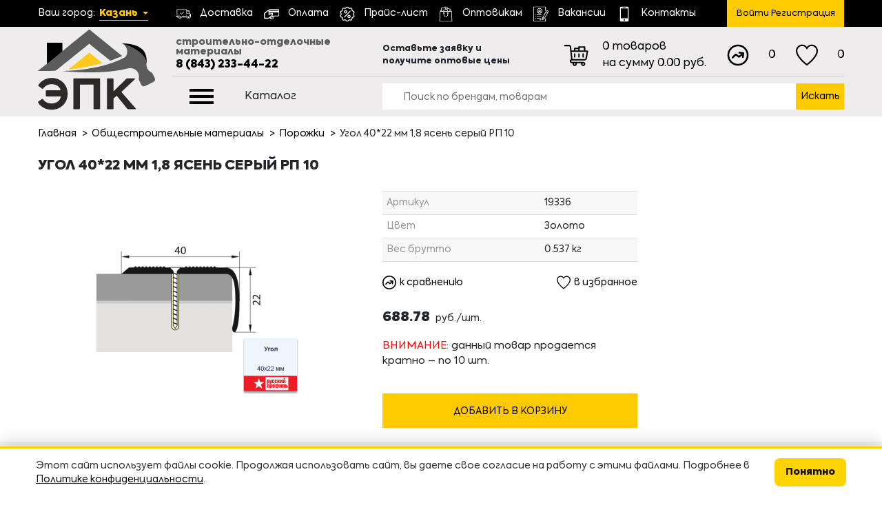

--- FILE ---
content_type: text/html; Charset=UTF-8;charset=UTF-8
request_url: https://epkrt.ru/product/ugol-40-22-mm-1-8-yasen-seryy-rp-10
body_size: 10158
content:
<!doctype html>
<html>

<head>

<meta charset="UTF-8">
<title>
	Угол 40*22 мм 1,8 ясень серый РП 10 | ООО ЭПК</title>
<meta name="description" content="Угол 40*22 мм 1,8 ясень серый РП 10"/>
<meta name="keywords" content=""/>
<meta name="cmsmagazine" content="721a2170031fca045efbfbb33dde9d4a" />

<link type="image/x-icon" href="/favicon.ico" rel="shortcut icon" />
	<meta name="viewport" content="width=device-width, initial-scale=1">
	
	<link rel="stylesheet" type="text/css" href="/images/css/minified_bundle.css?1759999182" />	
	
	
	
	<style>
		</style>
	
	 <script type="text/javascript" src="/images/js/minified_bundle.js?1560257223"></script>	<script src="/images/js/main.js?1594113660"></script>
	
	<meta name="yandex-verification" content="d954bc20fbdb93f5" />
	<meta name="yandex-verification" content="5f158ffa2aa3e4d5" />
	
	
	
</head>
<body itemscope itemtype="http://schema.org/WebPage">
	
		
	
		
			<div class="page-root">
		<header>
		<div class="header">
		<div class="header__top hidden-xs">
	<div class="container">
		<div class="row align-items-center">
			<div class="col-md-2">
				<div class="choose-city">
					<span class="choose-city__title">Ваш город: </span>
					<span class="choose-city__choosed js-choosed-city">Казань</span>
					<ul class="choose-city__list js-choose-list">
													<li class="choose-city__item">
								<a href="#" class="choose-city__link js-city-link _active" data-id="1" data-phone="8 (843) 233-44-22">Казань</a>
							</li>
													<li class="choose-city__item">
								<a href="#" class="choose-city__link js-city-link" data-id="2" data-phone="8 (8552) 44–84–22">Н. Челны</a>
							</li>
											</ul>
				</div>
			</div>
			<div class="col-md-8">
				<div class="menu">					<ul class="menu__list">
													<li class="menu__item">								<a href="/delivery" class="menu__link">
									<span class="menu__img-box">
										<img src="/storage/shipped.svg" class="menu__img js-svg-img" alt="">
									</span>
									<span class="menu__title">Доставка</span>
								</a>
							</li>
													<li class="menu__item">								<a href="/payment" class="menu__link">
									<span class="menu__img-box">
										<img src="/storage/icon.svg" class="menu__img js-svg-img" alt="">
									</span>
									<span class="menu__title">Оплата</span>
								</a>
							</li>
													<li class="menu__item">								<a href="/price_list" class="menu__link">
									<span class="menu__img-box">
										<img src="/storage/discount.svg" class="menu__img js-svg-img" alt="">
									</span>
									<span class="menu__title">Прайс-лист</span>
								</a>
							</li>
													<li class="menu__item">								<a href="/wholesale" class="menu__link">
									<span class="menu__img-box">
										<img src="/storage/shopping-bag.svg" class="menu__img js-svg-img" alt="">
									</span>
									<span class="menu__title">Оптовикам</span>
								</a>
							</li>
													<li class="menu__item">								<a href="/vacancies/" class="menu__link">
									<span class="menu__img-box">
										<img src="/storage/resume.svg" class="menu__img js-svg-img" alt="">
									</span>
									<span class="menu__title">Вакансии</span>
								</a>
							</li>
													<li class="menu__item">								<a href="/contacts" class="menu__link">
									<span class="menu__img-box">
										<img src="/storage/icon-1.svg" class="menu__img js-svg-img" alt="">
									</span>
									<span class="menu__title">Контакты</span>
								</a>
							</li>
											</ul>
				</div>
			</div>
			<div class="col-md-2">					
				<div class="login-r js-shon-par php-login-box">
					<a href="#" class="login-btn hbtn__link js-append-izi" data-templ="signin">
	<img src="/images/icons/log-in.svg" alt="" class="hbtn__img js-svg-img hbtn__img_login">
	Войти Регистрация
</a>
				</div>
			</div>
		</div>
	</div>
</div>
<div class="header__sec header-sec hidden-xs">
	<div class="container">
		<div class="header-sec__container">
			<div class="row align-items-center">
				<div class="col-md-2 align-self-start">
					
				</div>
				<div class="col-md-3">
					<div class="descr">строительно-отделочные<br>материалы</div>
					<div class="phone">
						<a href="tel:88432334422" class="phone__link js-city-phone">8 (843) 233-44-22</a>
					</div>
				</div>
				<div class="col-md-2">
					<div class="zakaz-head">
											Оставьте заявку и получите оптовые цены
										</div>
				</div>
				<div class="col-md-3 ">
										<div class="basket-oner product/ugol-40-22-mm-1-8-yasen-seryy-rp-10  js-cartic-box">
						<a href="/basket" class="basket-link js-cartic">
							<span class="basket-link__img-box">
								<img src="/images/icons/shopping-cart.svg" alt="" class="basket-link__img js-svg-img">
							</span>
							<span class="basket-link__text js-come-product-img">
								<span class="php-all-count basket-link__count">0</span> <span class="php-tov basket-link__tov">товаров</span><br class="basket-link__br"> <span class="basket-link__nasumm">на сумму</span> <span class="basket-link__summ php-total-summ">0.00</span> <span class="basket-link__rub">руб.</span>
							</span>
						</a>
					</div>
				</div>
				<div class="col-md-2">
					<div class="top-btn">
						<div class="row">
							<div class="col-6">
								<div class="top-btn__one">
									<a href="/compare/" class="top-btn__link js-compare-total-link">
										<span class="top-btn__icon-box">
											<img src="/images/icons/stats.svg" alt="" class="top-btn__icon js-svg-img">
										</span>
										<span class="top-btn__text js-compare-total-text">0</span>
									</a>
								</div>
							</div>
							<div class="col-6">
								<div class="top-btn__one">
									<a href="/favorites/" class="top-btn__link js-fav-total-link">
										<span class="top-btn__icon-box">
											<img src="/images/icons/favorite.svg" alt="" class="top-btn__icon js-svg-img">
										</span>
										<span class="top-btn__text js-fav-total-text">0</span>
									</a>
								</div>
							</div>
						</div>
					</div>
				</div>
			</div>
		</div>
	</div>
</div>
<div class="header__th js-header hidden-xs">
	<div class="header__th-in js-header-in">
		<div class="container">
			<div class="row">
				<div class="col-md-2">
					<div class="logo">
						<a href="/" class="logo__link">
							<span class="logo__img-box">
								<img src="/images/logo.svg" alt="" class="logo__img js-svg-img">
							</span>
						</a>
					</div>
				</div>
				<div class="col-md-3">
					<div class="cat-btn js-cat-btn">
						<span class="cat-btn__icon">
							<span class="burger-icon">
								<span class="burger-icon__one"></span>
								<span class="burger-icon__one"></span>
								<span class="burger-icon__one"></span>
							</span>
						</span>
						<span class="cat-btn__text">Каталог</span>
					</div>
					<div class="cat-menu js-cat-menu">
						<div class="cat-menu__box">
							<ul class="cat-menu__list">
																	<li class="cat-menu__item">
																				<a href="/catalog/emali" class="cat-menu__link js-cat-menu-link _has-child">
											<div class="cat-menu__one">
												<div class="cat-menu__icon-box">
													<img src="/storage/paint-bucket.svg" alt="" class="cat-menu__icon js-svg-img">
												</div>
												<div class="cat-menu__title">Эмали</div>
											</div>
										</a>
																				<div class="cat-menu__child cat-child">
											<ul class="cat-child__list">
																									<li class="cat-child__item">
														<a href="/catalog/alkidnye-emali" class="cat-child__link">Алкидные эмали</a>
													</li>
																									<li class="cat-child__item">
														<a href="/catalog/akrilovye-emali" class="cat-child__link">Акриловые эмали</a>
													</li>
																									<li class="cat-child__item">
														<a href="/catalog/nitroemali" class="cat-child__link">Нитроэмали</a>
													</li>
																									<li class="cat-child__item">
														<a href="/catalog/maslyanye-kraski" class="cat-child__link">Масляные краски</a>
													</li>
																									<li class="cat-child__item">
														<a href="/catalog/specemali" class="cat-child__link">Спецэмали</a>
													</li>
																									<li class="cat-child__item">
														<a href="/catalog/molotkovye-kraski" class="cat-child__link">Молотковые краски</a>
													</li>
																									<li class="cat-child__item">
														<a href="/catalog/grunty" class="cat-child__link">Грунты и грунт-эмали</a>
													</li>
																									<li class="cat-child__item">
														<a href="/catalog/rastvoriteli" class="cat-child__link">Растворители</a>
													</li>
																							</ul>
										</div>
																			</li>
																	<li class="cat-menu__item">
																				<a href="/catalog/kraski" class="cat-menu__link js-cat-menu-link _has-child">
											<div class="cat-menu__one">
												<div class="cat-menu__icon-box">
													<img src="/storage/brush.svg" alt="" class="cat-menu__icon js-svg-img">
												</div>
												<div class="cat-menu__title">Краски</div>
											</div>
										</a>
																				<div class="cat-menu__child cat-child">
											<ul class="cat-child__list">
																									<li class="cat-child__item">
														<a href="/catalog/vodno-dispersionnye-kraski" class="cat-child__link">Водно-дисперсионные краски</a>
													</li>
																									<li class="cat-child__item">
														<a href="/catalog/kolerovochnye-pasty" class="cat-child__link">Колеровочные пасты</a>
													</li>
																									<li class="cat-child__item">
														<a href="/catalog/aerozolnye-kraski" class="cat-child__link">Аэрозольные краски</a>
													</li>
																									<li class="cat-child__item">
														<a href="/catalog/dekorativnye-shtukaturki" class="cat-child__link">Декоративные штукатурки</a>
													</li>
																									<li class="cat-child__item">
														<a href="/catalog/shpatlevki-gotovye" class="cat-child__link">Шпатлевки готовые</a>
													</li>
																									<li class="cat-child__item">
														<a href="/catalog/koloranty" class="cat-child__link">Колоранты</a>
													</li>
																									<li class="cat-child__item">
														<a href="/catalog/akrilovye-grunty" class="cat-child__link">Акриловые грунты </a>
													</li>
																							</ul>
										</div>
																			</li>
																	<li class="cat-menu__item">
																				<a href="/catalog/peny-germetiki-kley" class="cat-menu__link js-cat-menu-link _has-child">
											<div class="cat-menu__one">
												<div class="cat-menu__icon-box">
													<img src="/storage/soap.svg" alt="" class="cat-menu__icon js-svg-img">
												</div>
												<div class="cat-menu__title">Пены, герметики, клей</div>
											</div>
										</a>
																				<div class="cat-menu__child cat-child">
											<ul class="cat-child__list">
																									<li class="cat-child__item">
														<a href="/catalog/peny-montazhnye" class="cat-child__link">Пены монтажные</a>
													</li>
																									<li class="cat-child__item">
														<a href="/catalog/germetiki" class="cat-child__link">Герметики</a>
													</li>
																									<li class="cat-child__item">
														<a href="/catalog/mastiki" class="cat-child__link">Мастики</a>
													</li>
																									<li class="cat-child__item">
														<a href="/catalog/zhidkie-gvozdi" class="cat-child__link">Жидкие гвозди</a>
													</li>
																									<li class="cat-child__item">
														<a href="/catalog/pva" class="cat-child__link">ПВА</a>
													</li>
																									<li class="cat-child__item">
														<a href="/catalog/kontaktnyy-kley" class="cat-child__link">Контактный клей</a>
													</li>
																									<li class="cat-child__item">
														<a href="/catalog/kley-dlya-oboev" class="cat-child__link">Клей для обоев</a>
													</li>
																									<li class="cat-child__item">
														<a href="/catalog/klei-dlya-napolnyh-pokrytiy" class="cat-child__link">Клеи для напольных покрытий</a>
													</li>
																									<li class="cat-child__item">
														<a href="/catalog/prochiy-kley" class="cat-child__link">Прочий клей</a>
													</li>
																							</ul>
										</div>
																			</li>
																	<li class="cat-menu__item">
																				<a href="/catalog/zaschita-dlya-drevesiny" class="cat-menu__link js-cat-menu-link _has-child">
											<div class="cat-menu__one">
												<div class="cat-menu__icon-box">
													<img src="/storage/safe.svg" alt="" class="cat-menu__icon js-svg-img">
												</div>
												<div class="cat-menu__title">Защита для древесины</div>
											</div>
										</a>
																				<div class="cat-menu__child cat-child">
											<ul class="cat-child__list">
																									<li class="cat-child__item">
														<a href="/catalog/propitki" class="cat-child__link">Пропитки</a>
													</li>
																									<li class="cat-child__item">
														<a href="/catalog/ogne-biozaschita-antiseptiki" class="cat-child__link">Огне- биозащита, антисептики</a>
													</li>
																									<li class="cat-child__item">
														<a href="/catalog/mebelnye-laki" class="cat-child__link">Мебельные лаки</a>
													</li>
																									<li class="cat-child__item">
														<a href="/catalog/parketnye-laki" class="cat-child__link">Паркетные лаки</a>
													</li>
																									<li class="cat-child__item">
														<a href="/catalog/yahtnye-laki" class="cat-child__link">Яхтные лаки</a>
													</li>
																									<li class="cat-child__item">
														<a href="/catalog/sauna" class="cat-child__link">Сауна</a>
													</li>
																									<li class="cat-child__item">
														<a href="/catalog/nitrolaki" class="cat-child__link">Нитролаки</a>
													</li>
																									<li class="cat-child__item">
														<a href="/catalog/hv-laki" class="cat-child__link">ХВ лаки</a>
													</li>
																									<li class="cat-child__item">
														<a href="/catalog/morilki" class="cat-child__link">Морилки</a>
													</li>
																									<li class="cat-child__item">
														<a href="/catalog/prochie-laki" class="cat-child__link">Прочие лаки</a>
													</li>
																							</ul>
										</div>
																			</li>
																	<li class="cat-menu__item">
																				<a href="/catalog/instrumenty" class="cat-menu__link js-cat-menu-link _has-child">
											<div class="cat-menu__one">
												<div class="cat-menu__icon-box">
													<img src="/storage/carving-1.svg" alt="" class="cat-menu__icon js-svg-img">
												</div>
												<div class="cat-menu__title">Инструменты</div>
											</div>
										</a>
																				<div class="cat-menu__child cat-child">
											<ul class="cat-child__list">
																									<li class="cat-child__item">
														<a href="/catalog/izmeritelnyy-instrument" class="cat-child__link">Измерительный инструмент</a>
													</li>
																									<li class="cat-child__item">
														<a href="/catalog/sharnirno-gubcevyy-instrument" class="cat-child__link">Шарнирно-губцевый инструмент</a>
													</li>
																									<li class="cat-child__item">
														<a href="/catalog/abrazivnyy-instrument" class="cat-child__link">Абразивный инструмент</a>
													</li>
																									<li class="cat-child__item">
														<a href="/catalog/slesarnyy-instrument" class="cat-child__link">Слесарный инструмент</a>
													</li>
																									<li class="cat-child__item">
														<a href="/catalog/plitkorezy-steklorezy-krestiki" class="cat-child__link">Плиткорезы, стеклорезы, крестики</a>
													</li>
																									<li class="cat-child__item">
														<a href="/catalog/malyarnyy-instrument" class="cat-child__link">Малярный инструмент</a>
													</li>
																									<li class="cat-child__item">
														<a href="/catalog/nasadki" class="cat-child__link">Насадки</a>
													</li>
																									<li class="cat-child__item">
														<a href="/catalog/shtukaturnyy-instrument" class="cat-child__link">Штукатурный инструмент</a>
													</li>
																									<li class="cat-child__item">
														<a href="/catalog/ckotchi-uplotniteli" class="cat-child__link">Cкотчи, уплотнители</a>
													</li>
																									<li class="cat-child__item">
														<a href="/catalog/rezhuschiy-instrument" class="cat-child__link">Режущий инструмент</a>
													</li>
																									<li class="cat-child__item">
														<a href="/catalog/instrument-dlya-ochistki-poverhnosti" class="cat-child__link">Инструмент для очистки поверхности</a>
													</li>
																									<li class="cat-child__item">
														<a href="/catalog/pistolety" class="cat-child__link">Пистолеты</a>
													</li>
																									<li class="cat-child__item">
														<a href="/catalog/prochie-instrumenty" class="cat-child__link">Прочие инструменты</a>
													</li>
																							</ul>
										</div>
																			</li>
																	<li class="cat-menu__item">
																				<a href="/catalog/okonnaya-komplektaciya" class="cat-menu__link js-cat-menu-link _has-child">
											<div class="cat-menu__one">
												<div class="cat-menu__icon-box">
													<img src="/storage/window.svg" alt="" class="cat-menu__icon js-svg-img">
												</div>
												<div class="cat-menu__title">Оконная комплектация</div>
											</div>
										</a>
																				<div class="cat-menu__child cat-child">
											<ul class="cat-child__list">
																									<li class="cat-child__item">
														<a href="/catalog/komplektaciya" class="cat-child__link">Комплектация</a>
													</li>
																									<li class="cat-child__item">
														<a href="/catalog/sendvich-paneli" class="cat-child__link">Сэндвич-панели</a>
													</li>
																									<li class="cat-child__item">
														<a href="/catalog/profili-naschelniki" class="cat-child__link">Профили, нащельники</a>
													</li>
																									<li class="cat-child__item">
														<a href="/catalog/podokonnik" class="cat-child__link">Подоконник</a>
													</li>
																									<li class="cat-child__item">
														<a href="/catalog/kosmofen" class="cat-child__link">Космофен</a>
													</li>
																							</ul>
										</div>
																			</li>
																	<li class="cat-menu__item">
																				<a href="/catalog/obschestroitelnye-materialy" class="cat-menu__link js-cat-menu-link _has-child">
											<div class="cat-menu__one">
												<div class="cat-menu__icon-box">
													<img src="/storage/carving.svg" alt="" class="cat-menu__icon js-svg-img">
												</div>
												<div class="cat-menu__title">Общестроительные материалы</div>
											</div>
										</a>
																				<div class="cat-menu__child cat-child">
											<ul class="cat-child__list">
																									<li class="cat-child__item">
														<a href="/catalog/plintusa-potolochnye" class="cat-child__link">Плинтуса потолочные</a>
													</li>
																									<li class="cat-child__item">
														<a href="/catalog/suhie-smesi" class="cat-child__link">Сухие смеси</a>
													</li>
																									<li class="cat-child__item">
														<a href="/catalog/stekloholst" class="cat-child__link">Стеклохолст</a>
													</li>
																									<li class="cat-child__item">
														<a href="/catalog/uteplitel-izolyaciya" class="cat-child__link">Утеплитель, изоляция</a>
													</li>
																									<li class="cat-child__item">
														<a href="/catalog/zatirki" class="cat-child__link">Затирки</a>
													</li>
																									<li class="cat-child__item">
														<a href="/catalog/elektrody" class="cat-child__link">Электроды</a>
													</li>
																									<li class="cat-child__item">
														<a href="/catalog/plintusa-i-komplektuyuschie" class="cat-child__link">Плинтуса и комплектующие</a>
													</li>
																									<li class="cat-child__item">
														<a href="/catalog/porozhki" class="cat-child__link">Порожки</a>
													</li>
																									<li class="cat-child__item">
														<a href="/catalog/stroitelnaya-himiya" class="cat-child__link">Строительная химия</a>
													</li>
																									<li class="cat-child__item">
														<a href="/catalog/fasadnye-sistemy" class="cat-child__link">Фасадные системы</a>
													</li>
																									<li class="cat-child__item">
														<a href="/catalog/plastikovye-otdelochnye-materialy" class="cat-child__link">Пластиковые отделочные материалы</a>
													</li>
																							</ul>
										</div>
																			</li>
																	<li class="cat-menu__item">
																				<a href="/catalog/krepezh" class="cat-menu__link js-cat-menu-link _has-child">
											<div class="cat-menu__one">
												<div class="cat-menu__icon-box">
													<img src="/storage/technics.svg" alt="" class="cat-menu__icon js-svg-img">
												</div>
												<div class="cat-menu__title">Крепеж</div>
											</div>
										</a>
																				<div class="cat-menu__child cat-child">
											<ul class="cat-child__list">
																									<li class="cat-child__item">
														<a href="/catalog/samorezy-i-shurupy" class="cat-child__link">Саморезы и шурупы</a>
													</li>
																									<li class="cat-child__item">
														<a href="/catalog/gvozdi" class="cat-child__link">Гвозди</a>
													</li>
																									<li class="cat-child__item">
														<a href="/catalog/krepezh-perforirovannyy" class="cat-child__link">Крепеж перфорированный</a>
													</li>
																									<li class="cat-child__item">
														<a href="/catalog/dyubelnaya-tehnika" class="cat-child__link">Дюбельная техника</a>
													</li>
																									<li class="cat-child__item">
														<a href="/catalog/profili-dlya-gkl" class="cat-child__link">Профили для ГКЛ</a>
													</li>
																							</ul>
										</div>
																			</li>
																	<li class="cat-menu__item">
																				<a href="/catalog/hoztovary" class="cat-menu__link js-cat-menu-link _has-child">
											<div class="cat-menu__one">
												<div class="cat-menu__icon-box">
													<img src="/storage/lock.svg" alt="" class="cat-menu__icon js-svg-img">
												</div>
												<div class="cat-menu__title">Хозтовары</div>
											</div>
										</a>
																				<div class="cat-menu__child cat-child">
											<ul class="cat-child__list">
																									<li class="cat-child__item">
														<a href="/catalog/sredstva-zaschity-truda" class="cat-child__link">Средства защиты труда</a>
													</li>
																									<li class="cat-child__item">
														<a href="/catalog/elektrotovary" class="cat-child__link">Электротовары</a>
													</li>
																									<li class="cat-child__item">
														<a href="/catalog/santehnika-i-otoplenie" class="cat-child__link">Сантехника и отопление</a>
													</li>
																									<li class="cat-child__item">
														<a href="/catalog/sad-ogorod" class="cat-child__link">Сад, огород</a>
													</li>
																									<li class="cat-child__item">
														<a href="/catalog/avtohimiya" class="cat-child__link">Автохимия</a>
													</li>
																									<li class="cat-child__item">
														<a href="/catalog/chistyaschie-sredstva" class="cat-child__link">Чистящие средства</a>
													</li>
																									<li class="cat-child__item">
														<a href="/catalog/prochie-hoztovary" class="cat-child__link">Прочие хозтовары</a>
													</li>
																									<li class="cat-child__item">
														<a href="/catalog/kleenki" class="cat-child__link">Клеенки</a>
													</li>
																									<li class="cat-child__item">
														<a href="/catalog/dorozhki" class="cat-child__link">Дорожки</a>
													</li>
																									<li class="cat-child__item">
														<a href="/catalog/repellenty" class="cat-child__link">Репелленты</a>
													</li>
																									<li class="cat-child__item">
														<a href="/catalog/sredstva-dlya-obuvi" class="cat-child__link">Средства для обуви</a>
													</li>
																							</ul>
										</div>
																			</li>
															</ul>
						</div>
					</div>
				</div>
				<div class="col-md-7">
					<div class="search">
						<div class="search__form-box">
							<form class="search__form search-form js-search-form" method="GET" action="/search">
								<div class="search-form__input-box">
									<input name="s" class="search-form__input js-search-input" placeholder="Поиск по брендам, товарам" value="" autocomplete="off">
								</div>
								<div class="search-form__btn-box">
									<button class="search-form__btn">Искать</button>
								</div>
							</form>
							<div class="search__mini js-search-mini"></div>
						</div>
					</div>
				</div>
			</div>
		</div>
	</div>
</div>		<div class="xheader__top visible-xs">
	<div class="container">
		<div class="row align-items-center">
			<div class="col-6">
				<div class="choose-city">
					<span class="choose-city__title">Ваш город: </span>
					<span class="choose-city__choosed js-choosed-city">Казань</span>
					<ul class="choose-city__list js-choose-list">
													<li class="choose-city__item">
								<a href="#" class="choose-city__link js-city-link _active" data-id="1" data-phone="8 (843) 233-44-22">Казань</a>
							</li>
													<li class="choose-city__item">
								<a href="#" class="choose-city__link js-city-link" data-id="2" data-phone="8 (8552) 44–84–22">Н. Челны</a>
							</li>
											</ul>
				</div>
			</div>
			<div class="col-6">
				<div class="hbtn js-shon-par">
					<div class="hbtn__one">
						<div class="hbtn__link-box">
							<a href="tel:88432334422" class="hbtn__link js-city-phone hbtn__link_phone">
								<img src="/images/icons/phone-call.svg" alt="" class="hbtn__img hbtn__img_phone js-svg-img">
							</a>
						</div>
					</div>
					<div class="hbtn__one php-login-box">
						<a href="#" class="login-btn hbtn__link js-append-izi" data-templ="signin">
	<img src="/images/icons/log-in.svg" alt="" class="hbtn__img js-svg-img hbtn__img_login">
	Войти Регистрация
</a>
					</div>
				</div>
			</div>
		</div>
	</div>
</div>
<div class="xheader__sec-out js-mheader visible-xs">
	<div class="xheader__sec js-mheader-in">
		<div class="container">
			<div class="row">
				<div class="col-4">
					<div class="xmenu__btn-box">
						<a href="#" class="xmenu__btn js-open-menu" data-templ="catalog">
							<span class="xmenu__btn-icons">
								<span class="xmenu__btn-icon"></span>
								<span class="xmenu__btn-icon"></span>
								<span class="xmenu__btn-icon"></span>
							</span>
							<span class="xmenu__btn-text">Каталог</span>
						</a>
					</div>
				</div>
				<div class="col-4">
					<div class="xmenu__btn-box">
						<a href="/basket" class="xmenu__btn cartic">
							<span class="cartic__img-box">
								<img src="/images/icons/shopping-cart.svg" alt="" class="cartic__img js-svg-img">
							</span>	
							<span class="cartic__text php-total-summ js-come-product-img">0.00</span>
						</a>
					</div>
				</div>
				<div class="col-4">
					<div class="xmenu__btn-box">
						<a href="#" class="xmenu__btn xmenu__btn_right js-open-menu" data-templ="menu">
							<span class="xmenu__btn-text">Меню</span>
							<span class="xmenu__btn-icons">
								<span class="xmenu__btn-icon"></span>
								<span class="xmenu__btn-icon"></span>
								<span class="xmenu__btn-icon"></span>
							</span>
						</a>
					</div>
				</div>
			</div>
		</div>
	</div>
</div>
<div class="xheader__th visible-xs">
	<div class="container">
		<div class="xheader__logo-box xheader-logo">
			<a href="/" class="xheader-logo__link">
				<span class="xheader-logo__img-box">
					<img src="/images/logo.svg" alt="" class="js-svg-img xheader-logo__img">
				</span>
				<span class="xheader-logo__text">строительно-отделочные<br>материалы</span>
			</a>
		</div>
	</div>
</div>
<div class="xheader__fo visible-xs">
	<div class="container">
		<div class="search">
			<div class="search__form-box">
				<form class="search__form search-form" action="/search">
					<div class="search-form__input-box">
						<input class="search-form__input" name="s" placeholder="Поиск по брендам, товарам" value="" autocomplete="off">
					</div>
					<div class="search-form__btn-box">
						<button class="search-form__btn">Искать</button>
					</div>
				</form>
			</div>
		</div>
	</div>
</div>
<script>
	$(document).ready(function(){
		if($('.js-svg-img').length){
			$('.js-svg-img').each(function(){
				var $img = $(this);
				var imgID = $img.attr('id');
				var imgClass = $img.attr('class');
				var imgURL = $img.attr('src');

				$.get(imgURL, function(data) {
					var $svg = $(data).find('svg');
					if(typeof imgID !== 'undefined') {
						$svg = $svg.attr('id', imgID);
					}
					if(typeof imgClass !== 'undefined') {
						$svg = $svg.attr('class', imgClass+' replaced-svg');
					}
					$svg = $svg.removeAttr('xmlns:a');
					if(!$svg.attr('viewBox') && $svg.attr('height') && $svg.attr('width')) {
						$svg.attr('viewBox', '0 0 ' + $svg.attr('height') + ' ' + $svg.attr('width'))
					}
					$img.replaceWith($svg);
					$svg.addClass('ready');

				}, 'xml');
			});
		}
	})
</script>	</div>
</header>		<div class="content">
			<div class="product pdg_btm" itemscope itemtype="http://schema.org/Product">
	<div class="container">
			<div class = "breadcrumbs">
					</div>

<div class="bread">
	<ul class="bread__list">
						<li class="bread__item">
									<a href="/" class="bread__link" data-letters="Главная">Главная</a>
					</li>
				<li class="bread__item">
									<a href="/catalog/obschestroitelnye-materialy" class="bread__link" data-letters="Общестроительные материалы">Общестроительные материалы</a>
					</li>
				<li class="bread__item">
									<a href="/catalog/porozhki" class="bread__link" data-letters="Порожки">Порожки</a>
					</li>
				<li class="bread__item">
									<span class="bread__last">Угол 40*22 мм 1,8 ясень серый РП 10</span>
					</li>
			</ul>
</div>
		
				
		<h1 class="title protitle" itemprop="name">Угол 40*22 мм 1,8 ясень серый РП 10</h1>
		
		
		
				<div class="row">
			<div class="col-md-5">
								<div class="product__img-box">
					<a href="/storage/import/from_1c/import_files/4e/4ef73254-1acd-11ec-80dd-ac1f6b480403_d0bebdaa-3bf9-11ee-80e0-ac1f6b480403.jpeg" class="product__img-link" data-fancybox itemscope itemtype="http://schema.org/ImageObject">
						<img src="/storage/import/from_1c/import_files/4e/.thumbs/previewautox300_4ef73254-1acd-11ec-80dd-ac1f6b480403_d0bebdaa-3bf9-11ee-80e0-ac1f6b480403.jpeg?v=1768503999" alt="Угол 40*22 мм 1,8 ясень серый РП 10" class="product__img" itemprop="image" itemprop="contentUrl" >
					</a>
				</div>
											</div>
			<div class="col-md-4">
								<div class="product-info">
					<table class="product-info__table">
						<tbody>
														<tr>
								<td>
									<div class="product-field__title">Артикул</div>
								</td>
								<td>
									<div class="product-char__title" itemprop="productID">19336</div>
								</td>
							</tr>
																					<tr>
								<td>
									<div class="product-field__title">Цвет</div>
								</td>
								<td>
									<div class="product-char__title" itemprop="color">Золото</div>
								</td>
							</tr>
																					<tr>
								<td>
									<div class="product-field__title">Вес брутто</div>
								</td>
								<td>
									<div class="product-char__title" itemprop="weight">0.537 кг</div>
								</td>
							</tr>
																																		</tbody>
					</table>
				</div>
				<div class="product-button">
					<div class="prod__button-row prod-button">
						<div class="prod-button__one js-compare-delete-box" data-prod="9993">
							<a href="#" class="prod-button__link js-compare" data-product="9993">
								<span class="prod-button__icon-box">
									<img src="/images/icons/srav.svg" alt="" class="js-svg-img prod-button__icon">
								</span>
								<span class="prod-button__text js-compare-text">к сравнению</span>
							</a>
						</div>
						<div class="prod-button__one">
							<a href="#" class="prod-button__link js-fav" data-product="9993">
								<span class="prod-button__icon-box">
									<img src="/images/icons/favorite.svg" alt="" class="js-svg-img prod-button__icon">
								</span>
								<span class="prod-button__text js-fav-text">в избранное</span>
							</a>
						</div>
					</div>
				</div>
				<div class="product__price-info">
					<div class="product__price-left" itemprop="offers" itemscope itemtype="http://schema.org/Offer">
						
												<meta itemprop="priceCurrency" content="RUB" />
						<span class="prod-pricer prod-pricer_bold" itemprop="price">
							688.78						</span>
						<span class="prod-pricer__t" itemprop="priceCurrency" content="RUB">
						
												
						
						руб./шт.</span>
					</div>
									</div>
								<div class="mt-15">
					<div class="kratn">
						<span class="_color_red">ВНИМАНИЕ:</span> данный товар продается кратно – по 10 шт.
					</div>
				</div>
								<div class="product__form-box" style="margin-top: 15px;">
										<form method='POST'  action="/ajax/tobasket"  onsubmit="window._current_form=jQuery(this);jQuery(this).find('.js-disabled').attr('disabled',true);jQuery.ajax({'type':'post','url': jQuery(this).attr('action')?jQuery(this).attr('action'):document.location.href ,'data':jQuery(this).serialize(),'success':function(recieved_data){window._current_form.find('.js-disabled').attr('disabled',false);eval(recieved_data)}});return false;"  class="prod-basket__form js-subm-form js-prod-form" > <input type="hidden" name="_element" value="data" > <input type="hidden" name="_action" value="tobasket" >												
						<input   type="hidden"  name="data[product_id]"  id="prod_id_9993"  value="9993"   >						<input   class="js-prod-pack"  type="hidden"  name="data[pack]"  id="prod_pack_9993"  value="10"   >						<div class="prod-basket__t php-prod-basket-t_9993">
							<a href="/basket" class="prod-basket__a">В корзине</a>
						</div>
						<div class="prod-basket__input-row php-prod-input-row_9993">
							<div class="prod-basket__input-btn prod-basket__input-btn_minus js-subm-btn js-prod-minus"></div>
							<div class="prod-basket__input-box">
								<input   class="prod-basket__input js-only-num js-prod-count php-bas-input_9993"  type="text"  name="data[in_basket]"  id="prod_input_9993"  autocomplete="off"  value="10"   >							</div>
							<div class="prod-basket__input-btn prod-basket__input-btn_plus js-subm-btn js-prod-plus"></div>
						</div>
						<div class="prod-basket__btn-row php-prod-btn-row_9993  _active">
							<button class="prod-basket__btn js-prod-btn">Добавить в корзину</button>
						</div>
					</form>
														</div>
							</div>
					</div>
	</div>
	
	<div class="prodinf js-carousel">
		<div class="prodinf__top">
			<div class="container">
				<div class="prodinf__title-slider prodinf-title js-carousel-btn">
										<div class="prodinf-title__one js-carousel-btn-one">
						<div class="prodinf-title__text">Характеристики</div>
					</div>
															<div class="prodinf-title__one js-carousel-btn-one">
						<div class="prodinf-title__text">Описание</div>
					</div>
															<div class="prodinf-title__one js-carousel-btn-one">
						<div class="prodinf-title__text">Документы</div>
					</div>
										<div class="prodinf-title__one js-carousel-btn-one">
						<div class="prodinf-title__text">Отзывы</div>
					</div>
					<div class="prodinf-title__one js-carousel-btn-one">
						<div class="prodinf-title__text">Вопрос/ответ</div>
					</div>
				</div>
			</div>
		</div>
		<div class="prodinf__btm">
			<div class="container">
				<div class="prodinf__box-slider prodinf-box js-carousel-content">
										<div class="prodinf-box__one js-carousel-content-one">
						<div class="prodinf-box__caption js-prodinf-capt hidden-md">Характеристики</div>
						<div class="prodinf-box_md js-prodinf-box-md">
							<div class="prodinf-box__char prodinf-char">
								<div class="row">
																																					
										<div class="col-md-6">
																						
											<div class="prodinf-char__one">
												<div class="prodinf-char__expl">
													 Торговая марка												</div>
												<div class="prodinf-char__val">
																																																						Русский профиль																									</div>
											</div>
																					</div>
																	</div>
							</div>
						</div>
					</div>
															<div class="prodinf-box__one js-carousel-content-one">
						<div class="prodinf-box__caption js-prodinf-capt hidden-md">Описание</div>
						<div class="prodinf-box_md js-prodinf-box-md">
							<div itemprop="description">
							Тип покрытия: без покрытия, декоративное, полимерное.<br>Применение: используется в качестве накладки на ступени.<br>Длина: 0,90 м,1,35 м, 1,80 м,  2,70 м							</div>
						</div>
					</div>
															<div class="prodinf-box__one js-carousel-content-one">
						<div class="prodinf-box__caption js-prodinf-capt hidden-md">Документы</div>
						<div class="prodinf-box_md js-prodinf-box-md">
							
																						
																												<div class="proimg">
																							<div class="proimg__col">
									<div class="proimg__one">
										<a href="/storage/import/from_1c/import_files/4e/4ef73254-1acd-11ec-80dd-ac1f6b480403_d0bebdaa-3bf9-11ee-80e0-ac1f6b480403.jpeg" class="proimg__link" data-fancybox>
										
											<img src="/storage/import/from_1c/import_files/4e/4ef73254-1acd-11ec-80dd-ac1f6b480403_d0bebdaa-3bf9-11ee-80e0-ac1f6b480403.jpeg" alt="" class="proimg__pict">
										</a>
									</div>
								</div>
														</div>
							
														
														
							<ul class="profile">
															</ul>
							
														
							
							
						</div>
					</div>
										<div class="prodinf-box__one js-carousel-content-one">
						<div class="prodinf-box__caption js-prodinf-capt hidden-md">Отзывы</div>
						<div class="prodinf-box_md js-prodinf-box-md">
														
														
							<div class="form-box">
								<form method='POST'  action="/ajax/product_review"  onsubmit="window._current_form=jQuery(this);jQuery(this).find('.js-disabled').attr('disabled',true);jQuery.ajax({'type':'post','url': jQuery(this).attr('action')?jQuery(this).attr('action'):document.location.href ,'data':jQuery(this).serialize(),'success':function(recieved_data){window._current_form.find('.js-disabled').attr('disabled',false);eval(recieved_data)}});return false;"  class="vopform" > <input type="hidden" name="_element" value="data" > <input type="hidden" name="_action" value="product_review" >									<input   type="hidden"  name="data[product_id]"  id="vopform_product_id"  value="9993"   >									<input   type="hidden"  name="data[check]"  id="vopform_check"  value=""   >									<div class="vopform__title _font_bold">Оставить отзыв</div>
									<div class="vopform__input-col mt-20">
										<div class="vopform__input-box">
											<label class="vopform__input-label">Оцените наш товар:</label>
											<div class="rait" id="rait"></div>
										</div>
									</div>
									<div class="vopform__input-row">
										<div class="row mt-15">
											<div class="col-md-5">
												<div class="vopform__input-col">
													<div class="vopform__input-box">
														<label class="vopform__input-label">Имя*:</label>
																												<input   class="vopform__input php-form-clear php-remove-error"  type="text"  name="data[name]"  id="vopform_name"  value=""   >													</div>
												</div>
											</div>
											<div class="col-md-7">
												<div class="vopform__input-col">
													<div class="vopform__input-box">
														<label class="vopform__input-label">Электронная почта*:</label>
														<input   class="vopform__input php-form-clear php-remove-error"  type="text"  name="data[email]"  id="vopform_email"  value= ""   >													</div>
												</div>
											</div>
										</div>
										<div class="vopform__input-col mt-15">
											<div class="vopform__input-box">
												<label class="vopform__input-label">Отзыв*:</label>
												<textarea  class="vopform__input vopform__text php-form-clear php-remove-error"  id="vopform_text"  name="data[text]" ></textarea>											</div>
										</div>
										<div class="vopform__agree mt-20">
											<label class="filter-list__label">
												<input type="checkbox" name="data[is_gree]" class="filter-list__check" checked="">
												<span class="filter-list__beauty"></span>
												<span class="filter-list__title">Настоящим я принимаю условия <a href="/storage/polzovatelskoe-soglashenie-1.pdf" target="_blank">пользовательского соглашения</a> и даю согласие на обработку своих Персональных данных</span>
											</label>
										</div>
										<div class="row justify-content-end mt-20">
											<div class="col-md-3">
												<button class="js-disabled obtn">Оставить отзыв</button>
											</div>
										</div>
									</div>
								</form>
							</div>
						</div>
					</div>
					<div class="prodinf-box__one js-carousel-content-one">
						<div class="prodinf-box__caption js-prodinf-capt hidden-md">Вопрос/ответ</div>
						<div class="prodinf-box_md js-prodinf-box-md">
														
														<div class="form-box">
								<form method='POST'  action="/ajax/product_quest"  onsubmit="window._current_form=jQuery(this);jQuery(this).find('.js-disabled').attr('disabled',true);jQuery.ajax({'type':'post','url': jQuery(this).attr('action')?jQuery(this).attr('action'):document.location.href ,'data':jQuery(this).serialize(),'success':function(recieved_data){window._current_form.find('.js-disabled').attr('disabled',false);eval(recieved_data)}});return false;"  class="vopform" > <input type="hidden" name="_element" value="data" > <input type="hidden" name="_action" value="product_quest" >									<input   type="hidden"  name="data[product_id]"  id="vopformquest_product_id"  value="9993"   >									<input   type="hidden"  name="data[check]"  id="vopformquest_check"  value=""   >									<div class="vopform__title _font_bold">Задать вопрос</div>
									<div class="vopform__input-row">
										<div class="row mt-15">
											<div class="col-md-5">
												<div class="vopform__input-col">
													<div class="vopform__input-box">
														<label class="vopform__input-label">Имя*:</label>
																												<input   class="vopform__input php-form-clear php-remove-error"  type="text"  name="data[name]"  id="vopformquest_name"  value=""   >													</div>
												</div>
											</div>
											<div class="col-md-7">
												<div class="vopform__input-col">
													<div class="vopform__input-box">
														<label class="vopform__input-label">Электронная почта*:</label>
														<input   class="vopform__input php-form-clear php-remove-error"  type="text"  name="data[email]"  id="vopformquest_email"  value= ""   >													</div>
												</div>
											</div>
										</div>
										<div class="vopform__input-col mt-15">
											<div class="vopform__input-box">
												<label class="vopform__input-label">Вопрос*:</label>
												<textarea  class="vopform__input vopform__text php-form-clear php-remove-error"  id="vopformquest_text"  name="data[text]" ></textarea>											</div>
										</div>
										<div class="vopform__agree mt-20">
											<label class="filter-list__label">
												<input type="checkbox" name="data[is_gree]" class="filter-list__check" checked="">
												<span class="filter-list__beauty"></span>
												<span class="filter-list__title">Настоящим я принимаю условия <a href="/storage/polzovatelskoe-soglashenie-1.pdf" target="_blank">пользовательского соглашения</a> и даю согласие на обработку своих Персональных данных</span>
											</label>
										</div>
										<div class="row justify-content-end mt-20">
											<div class="col-md-3">
												<button class="js-disabled obtn">Задать вопрос</button>
											</div>
										</div>
									</div>
								</form>
							</div>
						</div>
					</div>
				</div>
			</div>
		</div>
	</div>
	
		
</div>
<script>
    $(document).ready(function(){
        $('#rait').raty({
            path: '/images/raty-master/lib/images/',
            scoreName: 'data[score]'
        });
    })
</script>		</div>
		<footer>
	<div class="footer">
		<div class="container">
			<div class="footer__container">
				<div class="footer__row-frst">
					<div class="row">
						<div class="col-md-4">
							<div class="footer__col">
								<div class="footer__logo footer-logo">
									<div class="footer-logo__box">
										<a href="/" class="footer-logo__link">
											<div class="footer-logo__img-box">
												<img src="/images/logo.svg" alt="" class="footer-logo__img">
											</div>
											<div class="footer-logo__descr">Строительно-отделочные материалы</div>
										</a>
									</div>
								</div>
								<div class="footer__phone-box">
									<a href="tel:88432334422" class="footer__phone-link">8 (843) 233-44-22</a>
								</div>
								
								<div class="footer__info-box">
									ООО &laquo;ЭПК&raquo;<br /> 420054, Республика Татарстан<br /> г. Казань, ул. Техническая, д. 10, к. 2<br />sale1017@epkrt.ru<br /><br /><br />																	</div>
							</div>
						</div>
						<div class="col-md-4">
							<div class="footer__col">
								<div class="footer__menu footer-menu">
									<ul class="footer-menu__list">
																					<li class="footer-menu__item">
												<a href="/delivery" class="footer-menu__link">Доставка</a>
											</li>
																					<li class="footer-menu__item">
												<a href="/payment" class="footer-menu__link">Оплата</a>
											</li>
																					<li class="footer-menu__item">
												<a href="/price_list" class="footer-menu__link">Прайс-лист</a>
											</li>
																					<li class="footer-menu__item">
												<a href="/wholesale" class="footer-menu__link">Оптовикам</a>
											</li>
																					<li class="footer-menu__item">
												<a href="/vacancies/" class="footer-menu__link">Вакансии</a>
											</li>
																					<li class="footer-menu__item">
												<a href="/contacts" class="footer-menu__link">Контакты</a>
											</li>
																			</ul>
								</div>
															</div>
						</div>
						<div class="col-md-4">
							<div class="footer__col">
								<div class="footer_subscribe footer-subscribe">
									<div class="footer-subscribe__title">Подписаться на рассылку</div>
									<div class="footer-subscribe__descr">Новости. Акции. Спецпредложения.</div>
									<div class="footer-subscribe__form-box">
										<form method='POST'  action="/ajax/notification"  onsubmit="window._current_form=jQuery(this);jQuery(this).find('.js-disabled').attr('disabled',true);jQuery.ajax({'type':'post','url': jQuery(this).attr('action')?jQuery(this).attr('action'):document.location.href ,'data':jQuery(this).serialize(),'success':function(recieved_data){window._current_form.find('.js-disabled').attr('disabled',false);eval(recieved_data)}});return false;"  class="footer-subscribe__form" > <input type="hidden" name="_element" value="data" > <input type="hidden" name="_action" value="notification" >											<div class="footer-subscribe__input-row">
												<div class="footer-subscribe__input-box">
													<input   class="footer-subscribe__input php-remove-error php-form-clear"  type="text"  placeholder="Электронная почта"  name="data[email]"  id="footer_subscribe_email"  value= ""   >												</div>
											</div>
											<div class="footer-subscribe__btn-box">
												<button class="footer-subscribe__btn">
													<span class="arr-icon arr-icon_55 arr-icon_yellow"></span>
												</button>
											</div>
										</form>
									</div>
								</div>
								<div class="footer__btn-box">
									<a href="/contacts?is_pickup=1" class="footer__btn">Точки самовывоза нашего магазина</a>
								</div>
							</div>
						</div>
					</div>
				</div>
								<div class="footer__row-btm footer__row_brd-top">
					<div class="row">
						<div class="col-md-9">
							<div class="footer__info"><span class="footer__info_black">ПАО Сбербанк, Расч/счет 40702810162000033064, Корр/счет 30101810600000000603, БИК 049205603, ОГРН 1121674004143</span> <br />Указанная стоимость товаров и условия их приобретения действительны по состоянию на текущую дату. <br /><br />Продолжая работу с сайтом, вы даете согласие на использование сайтом cookies и обработку персональных данных в целях функционирования сайта, проведения ретаргетинга, статистических исследований, улучшения сервиса и предоставления релевантной рекламной информации на основе ваших предпочтений и интересов.</div>
						</div>
						<div class="col-md-3">
							<div class="footer__info">
								<a href="/storage/polozhenie-o-poryadke-hraneniya-i-zaschity-personalnyh-dannyh-polzovateley-sayta.pdf" target="_blank" class="footer__info-link">Политика конфиденциальности</a>
							</div>
							<div class="footer__info">
								<a href="/storage/polzovatelskoe-soglashenie-1.pdf" target="_blank" class="footer__info-link">Условия пользовательского соглашения</a>
							</div>
															<div class="footer__info">
									<a href="/storage/usloviya-prodazhi.pdf" target="_blank" class="footer__info-link">Условия продажи</a>
								</div>
													</div>
					</div>
					
				</div>
								<div class="love">
					<div class="love__developer">
						Сделано в <a href="https://devarto.digital/" target="_blank" class="love__link">devarto</a> 👨‍💻👷
					</div>
				</div>
			</div>
			
					</div>
	</div>
</footer>	</div>
	

<div class="cookie-banner d-none js-cookie-banner" role="dialog" aria-live="polite">
  <div class="cookie-banner__inner container">
    <div class="cookie-banner__text">
      Этот сайт использует файлы cookie. Продолжая использовать сайт, вы даете свое согласие на работу с этими файлами.
      Подробнее в <a href="/storage/polozhenie-o-poryadke-hraneniya-i-zaschity-personalnyh-dannyh-polzovateley-sayta.pdf" class="cookie-banner__link" target="_blank" rel="noopener">Политике конфиденциальности</a>.
    </div>
    <button type="button" class="cookie-banner__btn js-cookie-close">Понятно</button>
  </div>
</div>

<script>
(function () {
  function hasCookieAgree() {
    return document.cookie.indexOf('cookie_agree=1') !== -1;
  }
  function setCookieAgree() {
    var maxAge = 60 * 60 * 24 * 365; // 1 год
    document.cookie = 'cookie_agree=1; path=/; max-age=' + maxAge + '; samesite=lax';
  }

  function closeBanner(banner) {
    setCookieAgree();
    if (banner) {
      banner.classList.add('is-hidden');
    }
  }

  function initCookieBanner() {
    var banner = document.querySelector('.js-cookie-banner');
    if (!banner) return;

    if (hasCookieAgree()) {
      banner.classList.add('is-hidden');
      return;
    }

    // показать
    banner.classList.remove('d-none');

    // обработчики
    var closers = banner.querySelectorAll('.js-cookie-close');
    for (var i = 0; i < closers.length; i++) {
      closers[i].addEventListener('click', function () {
        closeBanner(banner);
      });
    }
  }

  if (document.readyState === 'loading') {
    document.addEventListener('DOMContentLoaded', initCookieBanner);
  } else {
    initCookieBanner();
  }
})();
</script>


<link href="/images/fontawesome/css/all.css" rel="stylesheet">

<!-- Yandex.Metrika counter -->
<script type="text/javascript" >
   (function(m,e,t,r,i,k,a){m[i]=m[i]||function(){(m[i].a=m[i].a||[]).push(arguments)};
   m[i].l=1*new Date();k=e.createElement(t),a=e.getElementsByTagName(t)[0],k.async=1,k.src=r,a.parentNode.insertBefore(k,a)})
   (window, document, "script", "https://mc.yandex.ru/metrika/tag.js", "ym");

   ym(55255900, "init", {
        clickmap:true,
        trackLinks:true,
        accurateTrackBounce:true,
        webvisor:true
   });
</script>
<noscript><div><img src="https://mc.yandex.ru/watch/55255900" style="position:absolute; left:-9999px;" alt="" /></div></noscript>
<!-- /Yandex.Metrika counter -->
</body>
</html>

--- FILE ---
content_type: image/svg+xml
request_url: https://epkrt.ru/images/icons/phone-call.svg
body_size: 1300
content:
<?xml version="1.0" encoding="iso-8859-1"?>
<!-- Generator: Adobe Illustrator 19.0.0, SVG Export Plug-In . SVG Version: 6.00 Build 0)  -->
<svg version="1.1" id="Layer_1" xmlns="http://www.w3.org/2000/svg" xmlns:xlink="http://www.w3.org/1999/xlink" x="0px" y="0px"
	 viewBox="0 0 486.944 486.944" style="enable-background:new 0 0 486.944 486.944;" xml:space="preserve">
<g>
	<g>
		<path d="M396.378,365.656c-5.5-5.9-11.2-11.5-16.8-16.9c-2.8-2.7-5.6-5.5-8.4-8.3l-24.4-24.4c-10.4-10.4-22.6-15.9-35.1-15.9
			c-12.6,0-24.7,5.5-35.1,15.9c-2.5,2.5-5.1,5-7.6,7.5c-5.8,5.7-11.8,11.6-17.6,17.8c-10.3-5-20.8-11.9-33-21.5
			c-15.9-13-29.5-26-41.6-39.8c-6.5-7.5-17.9-8.3-25.4-1.7c-7.5,6.5-8.3,17.9-1.7,25.4c13.4,15.4,28.5,29.9,46.1,44.2
			c0.1,0,0.1,0.1,0.2,0.1c17.7,14,32.6,23.2,48.5,29.7c0.4,0.2,0.8,0.3,1.2,0.4c3.8,1.3,15.2,5.1,26.4-6c0.2-0.2,0.5-0.5,0.7-0.7
			c6.8-7.7,14-14.7,21.6-22.2c2.6-2.5,5.2-5.1,7.8-7.7c2.4-2.4,6.1-5.4,9.7-5.4c3.6,0,7.2,2.9,9.7,5.4l24.4,24.4
			c2.9,2.9,5.9,5.8,8.7,8.6c5.6,5.4,10.8,10.6,15.8,15.9c0.1,0.2,0.3,0.3,0.4,0.4c3.8,3.8,7.9,9.8-0.2,18.4l-30.5,30.5
			c-6.5,6.5-13.7,9.9-22.8,10.7c-15.5,1.3-32-1.7-53.5-9.7c-35.8-13.2-69.2-33.3-105.3-63.3c-43.6-36.5-77.9-80.3-102.1-130.2
			c-8.6-18.1-18.7-42.1-20.4-67.6c-0.9-14.2,2.9-24.4,12.1-33c6.7-5.6,12.6-11.7,18.2-17.5c3.6-3.8,7-7.3,10.6-10.6l0.1-0.1
			c7.1-6.8,13-6.9,19.6-0.3l49.3,49.3c0.1,0.1,0.2,0.2,0.3,0.3c2.1,2,4.6,5.1,4.7,8.5c0,3.6-2.7,7.1-4.9,9.4l-30.6,30.6
			c-7,7-7,18.4,0,25.5c7,7,18.4,7,25.5,0l30.6-30.6c10.3-10.3,15.6-22.4,15.5-35.2c-0.1-12.5-5.5-24.3-15.6-34l-49.2-49.2
			c-20.6-20.6-48.6-20.7-69.9-0.3c-4.2,3.9-8,7.9-11.8,11.8c-5.3,5.5-10.3,10.7-15.7,15.2c-0.2,0.2-0.4,0.4-0.7,0.6
			c-17.5,15.9-25.5,36.7-24,61.9c2.1,31.6,13.8,59.8,23.8,80.8v0.1c26.5,54.6,63.9,102.4,111.4,142.2
			c39.3,32.6,76.1,54.7,115.8,69.4c14.6,5.4,35.9,12.2,59.5,12.2c3.1,0,6.3-0.1,9.5-0.4h0.1c17.5-1.5,32.7-8.6,45.2-21.1l30.6-30.6
			c0.1-0.1,0.2-0.2,0.3-0.3C416.078,413.756,415.978,385.556,396.378,365.656z"/>
	</g>
</g>
<g>
	<g>
		<path d="M389.278,243.356c-6.2-36.4-23.4-69.6-49.7-96c-26.1-26.2-59.3-43.4-95.8-49.6c-9.8-1.7-19.1,4.9-20.8,14.7
			s4.9,19.1,14.7,20.8c29,4.9,55.5,18.7,76.5,39.7s34.8,47.5,39.7,76.5c1.5,8.8,9.1,15,17.7,15c1,0,2-0.1,3-0.3
			C384.378,262.456,390.978,253.156,389.278,243.356z"/>
	</g>
</g>
<g>
	<g>
		<path d="M486.678,238.956c-10.1-59.6-38.3-113.9-81.4-157c-43.1-43.1-97.4-71.3-157-81.4c-9.8-1.7-19.1,4.9-20.8,14.7
			c-1.7,9.8,4.9,19.1,14.7,20.8c52.2,8.9,99.8,33.5,137.6,71.3c37.8,37.8,62.5,85.4,71.3,137.6c1.5,8.8,9.1,15,17.7,15
			c1,0,2-0.1,3-0.3C481.778,258.056,488.378,248.756,486.678,238.956z"/>
	</g>
</g>
<g>
</g>
<g>
</g>
<g>
</g>
<g>
</g>
<g>
</g>
<g>
</g>
<g>
</g>
<g>
</g>
<g>
</g>
<g>
</g>
<g>
</g>
<g>
</g>
<g>
</g>
<g>
</g>
<g>
</g>
</svg>


--- FILE ---
content_type: image/svg+xml
request_url: https://epkrt.ru/storage/window.svg
body_size: 410
content:
<svg height="512pt" viewBox="0 0 512 512" width="512pt" xmlns="http://www.w3.org/2000/svg"><path d="m512 98.285156v-98.285156h-512v98.285156h32.496094v315.429688h-32.496094v98.285156h512v-98.285156h-32.496094v-315.429688zm-30-30h-55.847656v-38.285156h55.847656zm-286.257812 0v-38.285156h120.515624v38.285156zm-79.894532 0v-38.285156h49.894532v38.285156zm230.410156-38.285156h49.894532v38.285156h-49.894532zm-316.257812 38.285156v-38.285156h55.847656v38.285156zm32.496094 30h179.820312v315.429688h-179.820312zm333.65625 345.429688v38.285156h-49.894532v-38.285156zm-79.894532 38.285156h-120.515624v-38.285156h120.515624zm-150.515624-38.285156v38.285156h-49.894532v-38.285156zm-135.742188 0h55.847656v38.285156h-55.847656zm452 0v38.285156h-55.847656v-38.285156zm-32.496094-30h-177.1875v-315.429688h177.1875zm0 0"/><path d="m86.816406 154.386719 31.332032-32.792969 21.691406 20.722656-31.335938 32.792969zm0 0"/><path d="m93.40625 222.605469 80.847656-84.628907 21.691406 20.726563-80.847656 84.625zm0 0"/></svg>

--- FILE ---
content_type: image/svg+xml
request_url: https://epkrt.ru/storage/lock.svg
body_size: 750
content:
<?xml version="1.0" encoding="iso-8859-1"?>
<!-- Generator: Adobe Illustrator 19.0.0, SVG Export Plug-In . SVG Version: 6.00 Build 0)  -->
<svg version="1.1" id="Capa_1" xmlns="http://www.w3.org/2000/svg" xmlns:xlink="http://www.w3.org/1999/xlink" x="0px" y="0px"
	 viewBox="0 0 512 512" style="enable-background:new 0 0 512 512;" xml:space="preserve">
<g>
	<g>
		<path d="M396.31,197.64v-57.33C396.31,62.942,333.367,0,256,0S115.69,62.942,115.69,140.31v57.33H66.365V512h379.269V197.64
			H396.31z M145.69,140.31C145.69,79.484,195.175,30,256,30s110.31,49.484,110.31,110.31v57.33h-33.179v-54.672
			c0-42.53-34.601-77.131-77.131-77.131c-42.53,0-77.131,34.601-77.131,77.131v54.672H145.69V140.31z M303.132,142.968v54.672
			H208.87v-54.672c0-25.988,21.143-47.131,47.131-47.131C281.989,95.837,303.132,116.98,303.132,142.968z M96.365,482V227.64
			h319.269V482H96.365z"/>
	</g>
</g>
<g>
	<g>
		<path d="M256,278.808c-30.643,0-55.573,24.93-55.573,55.572c0,11.938,3.8,23.417,10.804,32.921v65.531h89.537v-65.531
			c7.004-9.504,10.804-20.983,10.804-32.921C311.573,303.737,286.643,278.808,256,278.808z M274.763,351.744l-3.995,4.313v46.774
			h-29.537v-46.774l-3.995-4.313c-4.391-4.741-6.809-10.908-6.809-17.364c0-14.101,11.472-25.572,25.573-25.572
			c14.1,0,25.572,11.472,25.572,25.572C281.573,340.837,279.154,347.003,274.763,351.744z"/>
	</g>
</g>
<g>
</g>
<g>
</g>
<g>
</g>
<g>
</g>
<g>
</g>
<g>
</g>
<g>
</g>
<g>
</g>
<g>
</g>
<g>
</g>
<g>
</g>
<g>
</g>
<g>
</g>
<g>
</g>
<g>
</g>
</svg>


--- FILE ---
content_type: image/svg+xml
request_url: https://epkrt.ru/storage/technics.svg
body_size: 1772
content:
<?xml version="1.0" encoding="iso-8859-1"?>
<!-- Generator: Adobe Illustrator 19.0.0, SVG Export Plug-In . SVG Version: 6.00 Build 0)  -->
<svg version="1.1" id="Capa_1" xmlns="http://www.w3.org/2000/svg" xmlns:xlink="http://www.w3.org/1999/xlink" x="0px" y="0px"
	 viewBox="0 0 512 512" style="enable-background:new 0 0 512 512;" xml:space="preserve">
<g>
	<g>
		<path d="M490.042,384.371c-45.824-45.824-42.819-42.921-44.109-43.873l-121.297-89.556l47.055-47.051
			c37.832,13.481,80.665,4.161,109.492-24.666c31.406-31.406,39.65-79.421,20.514-119.478c-4.46-9.333-16.829-11.447-24.134-4.14
			l-38.791,38.791c-5.846,5.846-15.357,5.847-21.207,0c-5.861-5.861-5.861-15.345,0-21.206L456.357,34.4
			c7.314-7.313,5.187-19.679-4.14-24.133C412.16-8.869,364.146-0.625,332.739,30.78c-28.834,28.834-38.143,71.669-24.666,109.491
			l-54.268,54.263c-11.049-8.594,3.531,6.085-100.534-104.261l10.909-10.909c6.9-6.899,5.462-18.451-2.888-23.461L80.978,7.714
			c-21.053-12.632-47.88-9.33-65.241,8.031c-17.36,17.36-20.663,44.189-8.031,65.241l48.189,80.315
			c5.018,8.366,16.575,9.774,23.461,2.888l10.288-10.288c103.526,109.775,89.9,94.864,98.084,105.387
			c0.194,0.249,0.41,0.469,0.616,0.703l-48.121,48.117c-37.82-13.477-80.658-4.168-109.49,24.666
			c-31.406,31.406-39.65,79.42-20.513,119.478c4.461,9.334,16.827,11.446,24.134,4.14L73.145,417.6
			c5.849-5.847,15.36-5.845,21.207,0c5.861,5.861,5.861,15.345,0,21.206l-38.793,38.792c-7.314,7.313-5.186,19.679,4.14,24.134
			c14.398,6.878,29.82,10.219,45.134,10.219c27.29-0.001,54.226-10.615,74.344-30.732c28.834-28.834,38.143-71.669,24.666-109.492
			l41.096-41.093l95.684,116.28c0.728,0.882-1.674-1.576,41.121,41.219c15.579,15.579,36.291,23.655,56.658,23.655
			c14.944,0,29.703-4.352,42.1-13.279C518.333,471.262,522.793,417.119,490.042,384.371z M100.869,122.092
			c-5.813-6.163-15.558-6.271-21.513-0.315l-7.627,7.626L33.422,65.556c-5.538-9.23-4.091-20.993,3.521-28.605
			c7.612-7.613,19.375-9.059,28.604-3.521l63.847,38.308l-7.627,7.625c-5.735,5.735-5.871,14.991-0.306,20.891
			c119.572,126.789,100.763,107.71,110.971,115.65l-22.757,22.755C201.81,228.545,220.072,248.49,100.869,122.092z M175.556,357.6
			c-4.494,4.494-5.667,11.332-2.927,17.067c13.669,28.612,7.777,62.909-14.658,85.344c-14.374,14.374-33.614,21.958-53.112,21.956
			c-3.507,0-7.021-0.245-10.518-0.741l21.216-21.216c17.581-17.58,17.584-46.037,0-63.619c-17.539-17.54-46.08-17.539-63.619,0
			l-21.216,21.216c-3.248-22.935,4.258-46.67,21.216-63.628c22.436-22.437,56.732-28.326,85.344-14.659
			c5.734,2.739,12.571,1.568,17.067-2.927l182.01-181.997c4.494-4.494,5.667-11.332,2.928-17.067
			c-13.669-28.611-7.777-62.909,14.658-85.344c16.961-16.96,40.694-24.465,63.628-21.216l-21.216,21.216
			c-8.497,8.496-13.177,19.794-13.177,31.81s4.68,23.312,13.177,31.81c17.539,17.54,46.08,17.539,63.619,0l21.216-21.216
			c3.248,22.935-4.258,46.67-21.216,63.628c-22.436,22.436-56.733,28.327-85.345,14.659c-5.732-2.739-12.571-1.567-17.066,2.927
			L175.556,357.6z M266.182,309.392l37.009-37.006l37.719,27.848l-45.065,45.065C265.205,308.065,267.117,310.309,266.182,309.392z
			 M462.974,474.174c-17.49,12.596-43.296,9.483-60.026-7.247l-39.631-39.63l-48.328-58.731l50.318-50.318l61.91,45.709
			l41.618,41.619C487.858,424.599,486.636,457.132,462.974,474.174z"/>
	</g>
</g>
<g>
	<g>
		<path d="M447.371,424.2l-59.981-59.981c-5.855-5.856-15.35-5.856-21.206,0c-5.856,5.856-5.856,15.35,0,21.206l59.981,59.981
			c5.855,5.855,15.35,5.856,21.206,0C453.227,439.55,453.227,430.056,447.371,424.2z"/>
	</g>
</g>
<g>
</g>
<g>
</g>
<g>
</g>
<g>
</g>
<g>
</g>
<g>
</g>
<g>
</g>
<g>
</g>
<g>
</g>
<g>
</g>
<g>
</g>
<g>
</g>
<g>
</g>
<g>
</g>
<g>
</g>
</svg>


--- FILE ---
content_type: application/javascript
request_url: https://epkrt.ru/images/js/main.js?1594113660
body_size: 6665
content:
$.fn.exists = function(callback) {
	var args = [].slice.call(arguments, 1);
	if (this.length && callback) {
		callback.call(this, args);
	}
	return this;
};

$.fn.imagesLoaded = function () {

	var $imgs = this.find('img[src!=""]');
	if (!$imgs.length) {return $.Deferred().resolve().promise();}

	
	var dfds = [];  
	$imgs.each(function(){

		var dfd = $.Deferred();
		dfds.push(dfd);
		var img = new Image();
		img.onload = function(){dfd.resolve();}
		img.onerror = function(){dfd.resolve();}
		img.src = this.src;

	});
	return $.when.apply($,dfds);

}



function updateQueryStringParameter(uri, key, value) {
  var re = new RegExp("([?&])" + key + "=.*?(&|#|$)", "i");
  if( value === undefined ) {
  	if (uri.match(re)) {
		return uri.replace(re, '$1$2');
	} else {
		return uri;
	}
  } else {
  	if (uri.match(re)) {
  		return uri.replace(re, '$1' + key + "=" + value + '$2');
	} else {
    var hash =  '';
    if( uri.indexOf('#') !== -1 ){
        hash = uri.replace(/.*#/, '#');
        uri = uri.replace(/#.*/, '');
    }
    var separator = uri.indexOf('?') !== -1 ? "&" : "?";    
    return uri + separator + key + "=" + value + hash;
  }
  }  
}



function removeParam(key, sourceURL) {
    var rtn = sourceURL.split("?")[0],
        param,
        params_arr = [],
        queryString = (sourceURL.indexOf("?") !== -1) ? sourceURL.split("?")[1] : "";
    if (queryString !== "") {
        params_arr = queryString.split("&");
        for (var i = params_arr.length - 1; i >= 0; i -= 1) {
            param = params_arr[i].split("=")[0];
            if (param === key) {
                params_arr.splice(i, 1);
            }
        }
        rtn = rtn + "?" + params_arr.join("&");
    }
    return rtn;
}

function validatePhone(txtPhone) {
	var a = document.getElementById(txtPhone).value;
	var filter = /^((8|\+7)[\- ]?)?(\(?\d{3}\)?[\- ]?)?[\d\- ]{7,10}$/i;
	if (filter.test(a)) {
		return true;
	} else {
		return false;
	}
}

function isEmail(email) {
  var regex = /^([a-zA-Z0-9_.+-])+\@(([a-zA-Z0-9-])+\.)+([a-zA-Z0-9]{2,4})+$/;
  return regex.test(email);
}

(function($){
	
	isSafari = !!navigator.userAgent.match(/Version\/[\d\.]+.*Safari/);
	if(isSafari){
		/*$('head').append('<link href="/images/css/safari.css" rel="stylesheet" type="text/css" />');*/
	}
	
	
	jQuery.fn.lightTabs = function(options){

		var createTabs = function(){
			tabs = this;
			i = 0;
			
			showPage = function(i){
				$active_content = $(tabs).children(".js-tab-content").find(".js-tab-content__one");
				$now_show_content = $(tabs).children(".js-tab-content").find(".js-tab-content__one").eq(i);
				
				$active_content.removeClass('_active');
				$now_show_content.addClass('_active');
				
				
				
				$(tabs).children(".js-tab-btn").find(".js-tab-btn__one").children('.js-tab-btn__one-in').removeClass('_active');
				$(tabs).children(".js-tab-btn").find(".js-tab-btn__one").children('.js-tab-btn__one-in').eq(i).addClass('_active');
			}
								
			showPage(0);
			
			$(tabs).children('.js-tab-btn').find('.js-tab-btn__one').each(function(index, element){
				$(element).attr("data-page", i);
				i++;                        
			});
			
			$(tabs).children('.js-tab-btn').find('.js-tab-btn__one').click(function(){
				showPage(parseInt($(this).attr("data-page")));
			});				
		};		
		return this.each(createTabs);
	};	
})(jQuery);

function is_touch_device() {
	var prefixes = ' -webkit- -moz- -o- -ms- '.split(' ');
	var mq = function(query) {
		return window.matchMedia(query).matches;
	}

	if (('ontouchstart' in window) || window.DocumentTouch && document instanceof DocumentTouch) {
		return true;
	}

	var query = ['(', prefixes.join('touch-enabled),('), 'heartz', ')'].join('');
	return mq(query);
}



$(document).ready(function(){
	
	$('.js-slider').slick({
		autoplay: true
	});
	
	if(is_touch_device() == true){
		$('body').addClass('_touch');
	}
	
	if($('.js-svg-img').length){
		$('.js-svg-img').each(function(){
			var $img = $(this);
			var imgID = $img.attr('id');
			var imgClass = $img.attr('class');
			var imgURL = $img.attr('src');

			$.get(imgURL, function(data) {
				var $svg = $(data).find('svg');
				if(typeof imgID !== 'undefined') {
					$svg = $svg.attr('id', imgID);
				}
				if(typeof imgClass !== 'undefined') {
					$svg = $svg.attr('class', imgClass+' replaced-svg');
				}
				$svg = $svg.removeAttr('xmlns:a');
				if(!$svg.attr('viewBox') && $svg.attr('height') && $svg.attr('width')) {
					$svg.attr('viewBox', '0 0 ' + $svg.attr('height') + ' ' + $svg.attr('width'))
				}
				$img.replaceWith($svg);
				$svg.addClass('ready');

			}, 'xml');
		});
	}
	
	if(!$('body').hasClass('_touch')){
		$('.js-cat-btn').on('mouseover', function(){

		})
	}
	
	$(document).on('click', '.js-cat-btn', function(){
		if($(this).hasClass('_active')){
			$(this).removeClass('_active');
			$('.js-cat-menu').removeClass('_active');
			$('._cat-modal').remove();
			$('body').removeClass('_cat-open');
			$('.js-cat-menu-link').removeClass('_hovered');
		}
		else{
			$(this).addClass('_active');
			$('.js-cat-menu').addClass('_active');
			$('body').append('<div class="modal-backdrop fade show _cat-modal"></div>');
			$('body').addClass('_cat-open');
			
		}
	})
	
	
	if(!$('body').hasClass('_touch')){
		$('.js-cat-menu-link').on('mouseover', function(){
			$('.js-cat-menu-link').not($(this)).removeClass('_hovered');
			$(this).addClass('_hovered');
		})
		
		$('.js-cat-menu').on('mouseleave', function(){
			$('.js-cat-menu-link').removeClass('_hovered');
		})
	}
	
	$(document).on('click', '._cat-modal', function(){
		$('.js-cat-btn').click();
	})
	
	var lastScrollTop = 0;
	$(window).scroll(function(){
		if($('.js-header').length){
			var scr = $(this).scrollTop();
			var need_height = $('.js-header').offset().top;
			var hid = need_height * 2 + $('.js-header').height();

			if (scr > need_height) { 
				$('.js-header-in').addClass('_fixed');
				if(scr > hid){
					if(!$('body').hasClass('menu_opened')){
						$('.js-header-in').addClass('_hidden');
						$('body').removeClass('menu_fixed');
					}
					if (scr > lastScrollTop){//downscroll
						if(!$('body').hasClass('menu_opened')){
							$('.js-header-in').addClass('_hidden');
							$('body').removeClass('menu_fixed');
						}						
					}
					else { // upscroll
						$('.js-header-in').removeClass('_hidden');
						$('body').addClass('menu_fixed');
					}
					lastScrollTop = scr;
				}
				else{
					$('.js-header-in').removeClass('_hidden');
					$('body').addClass('menu_fixed');
				}
				
			}
			else{
				if(!$('body').hasClass('menu_opened')){
					$('.js-header-in').removeClass('_fixed');
					$('body').removeClass('menu_fixed');
				}
			}
			
			if($('.js-cartic-box').length){
				var cartic_top = $('.js-cartic-box').offset().top + $('.js-cartic-box').height();
				
				if(scr > cartic_top){
					$('.js-cartic').addClass('_scrolled');
					
				}
				else{
					$('.js-cartic').removeClass('_scrolled');
				}
			}
		}
		
		
	});
	
	var lastScrollTop = 0;
	$(window).scroll(function(){
		if($('.js-mheader').length){
			var scr = $(this).scrollTop();
			var need_height = $('.js-mheader').offset().top;
			var hid = need_height * 2 + $('.js-mheader').height();

			if (scr > need_height) { 
				$('.js-mheader-in').addClass('_fixed');
				if(scr > hid){
					if(!$('body').hasClass('menu_opened')){
						$('.js-mheader-in').addClass('_hidden');
						$('body').removeClass('menu_fixed');
					}
					if (scr > lastScrollTop){//downscroll
						if(!$('body').hasClass('menu_opened')){
							$('.js-mheader-in').addClass('_hidden');
							$('body').removeClass('menu_fixed');
						}						
					}
					else { // upscroll
						$('.js-mheader-in').removeClass('_hidden');
						$('body').addClass('menu_fixed');
					}
					lastScrollTop = scr;
				}
				else{
					$('.js-mheader-in').removeClass('_hidden');
					$('body').addClass('menu_fixed');
				}
				
			}
			else{
				if(!$('body').hasClass('menu_opened')){
					$('.js-mheader-in').removeClass('_fixed');
					$('body').removeClass('menu_fixed');
				}
			}
		}
		
		
	});
	
	$(document).on('click', '.js-sort-name', function(){
		$_thbox = $('.js-sort-box[data-sort="' + $(this).data('sort') + '"]');
		//$(this).toggleClass('_active');
		$('.js-sort-box').removeClass('_active');
		$_thbox.toggleClass('_active');
	})
	
	$(document).mouseup(function (e) {
		var cont = $('.js-sort-box');
		if (cont.has(e.target).length === 0){
			cont.removeClass('_active');
		}
	})
	
	
	$(document).on('click', '.js-field-title', function(){
		$par = $(this).parents('.js-field');
		if($par.hasClass('_active')){
			
			$par.find('.js-field-row').slideUp(function(){
				$(this).removeClass('_active');
				$par.removeClass('_active');
			});
		}
		else{
			
			$par.find('.js-field-row').slideDown(function(){
				$(this).addClass('_active');
				$par.addClass('_active');
			});
		}
	})
	
	if($('#price-slider').length){
		var startSlider = document.getElementById('price-slider');
		noUiSlider.create(startSlider, {
			start: [$('#price-slider').data('beginpos'), $('#price-slider').data('endpos')],
			step: 1,
			connect: true,
			margin: 30,
			range: {
				'min': [ $('#price-slider').data('begin') ],
				'max': [ $('#price-slider').data('end') ]
			},
			decimals: 0
		});
		startSlider.noUiSlider.on('update', function(values, handle){
			if ( handle ) {
				$('.js-change-max._price').val(parseInt(values[handle], 10));
			} else {
				$('.js-change-min._price').val(parseInt(values[handle], 10));
			}
		})
		
		startSlider.noUiSlider.on('change', function(values, handle){
			if ( handle ) {
				$('.js-change-filter').submit();
			} else {
				$('.js-change-filter').submit();
			}
		})
	}
	
	if($('#weight-slider').length){
		
		var startSlider = document.getElementById('weight-slider');
	
		noUiSlider.create(startSlider, {
			start: [$('#weight-slider').data('beginpos'), $('#weight-slider').data('endpos')],
			step: 1,
			connect: true,
			margin: 1,
			
			range: {
				'min': [ $('#weight-slider').data('begin') ],
				'max': [ $('#weight-slider').data('end') ]
			},
			
			decimals: 0
		});
		
		startSlider.noUiSlider.on('update', function(values, handle){
			if ( handle ) {
				$('.js-change-max._weight').val(parseInt(values[handle], 10));
			} else {
				$('.js-change-min._weight').val(parseInt(values[handle], 10));
			}
		})
		
		startSlider.noUiSlider.on('change', function(values, handle){
			if ( handle ) {
				$('.js-change-filter').submit();
			} else {
				$('.js-change-filter').submit();
			}
		})
	}
	
	if($('#volume-slider').length){
		
		var startSlider = document.getElementById('volume-slider');
	
		noUiSlider.create(startSlider, {
			start: [$('#volume-slider').data('beginpos'), $('#volume-slider').data('endpos')],
			step: 1,
			connect: true,
			margin: 1,
			
			range: {
				'min': [ $('#volume-slider').data('begin') ],
				'max': [ $('#volume-slider').data('end') ]
			},
			
			decimals: 0
		});
		
		startSlider.noUiSlider.on('update', function(values, handle){
			if ( handle ) {
				$('.js-change-max._volume').val(parseInt(values[handle], 10));
			} else {
				$('.js-change-min._volume').val(parseInt(values[handle], 10));
			}
		})
		
		startSlider.noUiSlider.on('change', function(values, handle){
			if ( handle ) {
				$('.js-change-filter').submit();
			} else {
				$('.js-change-filter').submit();
			}
		})
	}
	
	$(document).on('change', '.js-change-filter .js-change-min', function(){
		$('.js-change-filter').submit();
	})
	
	$(document).on('change', '.js-change-filter .js-change-max', function(){
		$('.js-change-filter').submit();
	})
	
	$(document).on('focus', '.js-lookfocus', function(){
		$(this).parent().parent().addClass('_focused');
	})
	
	$(document).on('focusout', '.js-lookfocus', function(){
		$(this).parent().parent().removeClass('_focused');
	})
	
	$(document).on('change', '.js-lookfocus', function(){
		if($(this).val() != ''){
			$(this).parent().parent().addClass('_filled');
		}
		else{
			$(this).parent().parent().removeClass('_filled');
		}
	})
	
	$('.js-parallax').exists(function(){
		if($(window).width() > 767){
			var _parallax = $(this);
			function _parallax_run(){
				_parallax.each(function() { 
					this.style.backgroundPosition = '50% '+(($(this).offset().top - (window.pageYOffset || document.documentElement.scrollTop)) / 2)*1+'px';
				});
			}
			$(window).scroll(function(){
				_parallax_run();
			});

			_parallax_run();
		}
	})
	
	$(window).load(function() {
		
		
		if($(window).width() > 767 && $('.js-carousel').length){
			$('.js-carousel .js-carousel-btn-one').each(function(i){
				$(this).attr('data-ord', i);
			})
			
			$('.js-carousel .js-carousel-content-one').each(function(i){
				$(this).attr('data-con', i);
			})
			$('.js-carousel-content').css({
				'height' : $('.js-carousel .js-carousel-content-one[data-con="0"]').height()
			})
			$('.js-carousel .js-carousel-content-one').eq(0).addClass('_active');
			$('.js-carousel .js-carousel-btn-one').eq(0).addClass('_active');
		}
		
		
		
		
		
		
		$(document).on('click', '.js-carousel-btn-one', function(){
			if($(this).data('ord') == $('.js-carousel-content-one._active').index()){
				return false;
			}
			
			let ord = $(this).data('ord');
			
			$('.js-carousel-btn-one').not($(this)).removeClass('_active');
			$(this).addClass('_active');
			
			$('.js-carousel-content-one._active').addClass('_hide');
			
			if($('.js-carousel-content').height() != $('.js-carousel .js-carousel-content-one[data-con=' + ord + ']').height()){
				$('.js-carousel-content').animate({
					'height' : $('.js-carousel .js-carousel-content-one[data-con=' + ord + ']').height()
				})
			}
			
			
			
			$('.js-carousel-content-one').not('[data-con=' + ord + ']').removeClass('_active');
			
			$('.js-carousel-content-one[data-con=' + ord + ']').addClass('_active');
			setTimeout(function(){
			  $(".js-carousel-content-one._hide").removeClass("_hide");
			},750);
			
		})
		
	});
	
	$(document).on('click', '.js-append-izi', function(event){
		$_this = $(this);
		$templ = $_this.data('templ');
		$params = $_this.data('params');
		$width = 500;
		if(typeof $_this.data('width') !== typeof undefined && $_this.data('width') !== false){
			$width = $_this.data('width');
		}
		
		if($_this.data('width') == 'full'){
			$width = $(window).width();
		}
		
		if($('#modal-ajax').length){
			$('#modal-ajax').iziModal('startLoading');
			$("#modal-ajax .iziModal-content").removeClass('_ready');
			$.get('/get/appendizi?templ=' + $templ, function(data) {
				if($('#modal-ajax').width() != $width){
					$('#modal-ajax').iziModal('setWidth', $width);
				}
				$('#modal-ajax .iziModal-content').html(data).addClass('_ready');
				
				$('#modal-ajax').iziModal('stopLoading');
				$href = window.location.href.split('?');
				history.pushState(null, null, $href[0]);
				history.pushState(null, null, updateQueryStringParameter( window.location.href, 'izi_templ', $templ));
				history.pushState(null, null, updateQueryStringParameter( window.location.href, 'izi_width', $width));
				if(typeof $_this.data('params') !== typeof undefined && $_this.data('params') !== false){
					$params = $_this.data('params').split('|');
					for (i = 0; i < $params.length; i++) {
						$param = $params[i].split('=');
						history.pushState(null, null, updateQueryStringParameter( window.location.href, 'izi_' + $param[0], $param[1]));
					}
				}
			});
		}
		else{
			$('body').append('<div id="modal-ajax"></div>');
			$("#modal-ajax").iziModal({
				padding: 30,
				transitionIn: 'fadeInUp',
				autoOpen: !1,
				width: $width,
				radius: 0,
				zindex: 1059,
				onOpening: function(modal){
					modal.startLoading();
					$.get('/get/appendizi?templ=' + $templ + '&params=' + $params, function(data) {
						$("#modal-ajax .iziModal-content").html(data).addClass('_ready');
						modal.stopLoading();
						history.pushState(null, null, updateQueryStringParameter( window.location.href, 'izi_templ', $templ));
						history.pushState(null, null, updateQueryStringParameter( window.location.href, 'izi_width', $width));
						if(typeof $_this.data('params') !== typeof undefined && $_this.data('params') !== false){
							$params = $_this.data('params').split('|');
							for (i = 0; i < $params.length; i++) {
								$param = $params[i].split('=');
								history.pushState(null, null, updateQueryStringParameter( window.location.href, 'izi_' + $param[0], $param[1]));
							}
						}
					}); 
				}
			});
			$("#modal-ajax").iziModal('open');	
		}
		
			
		
		event.preventDefault();
	})
	
	$('#modal-ajax').iziModal('close', {
		transition: 'fadeOutUp'
	});
	
	$(document).on('closed', '#modal-ajax', function (e) {
		$href = window.location.href.split('?');
		history.pushState(null, null, $href[0]);
		$('#modal-ajax').remove();
	});
	
	$(document).on('click', '.js-shon-link', function(){
		$(this).toggleClass('_active');
		$(this).parents('.js-shon-par').find('.js-shon-box').toggleClass('_active');
	})
	
	$(document).mouseup(function (e) {
		var cont = $('.js-shon-box');
		if (cont.has(e.target).length === 0 && cont.hasClass('_active') && !$(e.target).hasClass('js-shon-link')){
			cont.removeClass('_active');
			cont.parents('.js-shon-par').find('.js-shon-link').removeClass('_active');
		}
	})
	
	$(".js-tab").lightTabs();
	
	$(document).on('focus', '.js-phone-mask, .js-phone-masked', function(){
		$(this).mask("?+7 (999) 999-9999",{placeholder:"_"});
	})
	
	
	
	
	
	
	
	var favprods = [];
	var loc_favprods = localStorage.getItem('fav_prods');
	if(loc_favprods !== null){
		favprods = JSON.parse(loc_favprods);
	}
	$('.js-fav').each(function(){
		var prod_id = $(this).data('product');
		if($.inArray(prod_id, favprods) !== -1){
			$(this).addClass('_active');
			$(this).attr('href', '/favorites/');
			$(this).find('.js-fav-text').text('в избранном');
		}
	})
	
	$('.js-fav-total-text').text(favprods.length);
	if(favprods.length == 0){
		$('.js-fav-total-link').removeClass('_active');
	}
	else{
		$('.js-fav-total-link').addClass('_active');
	}
	
	if (window.addEventListener) {
		window.addEventListener("storage", onStorage_fav, false);
	} else {
		window.attachEvent("onstorage", onStorage_fav);
	};
	
	function onStorage_fav(data) {
		var favprods = [];
		var loc_favprods = localStorage.getItem("fav_prods");
		if(loc_favprods !== null){
			favprods = JSON.parse(loc_favprods);
		}
		$('.js-fav').each(function(){
			var prod_id = $(this).data('product');
			if($.inArray(prod_id, favprods) !== -1){
				$(this).addClass('_active');
				$(this).attr('href', '/favorites/');
				$(this).find('.js-fav-text').text('в избранное');
			}
			else{
				$(this).removeClass('_active');
				$(this).attr('href', '#');
				$(this).find('.js-fav-text').text('в избранном');
			}
			
		})
		
		$('.js-fav-total-text').text(favprods.length);
		if(favprods.length == 0){
			$('.js-fav-total-link').removeClass('_active');
		}
		else{
			$('.js-fav-total-link').addClass('_active');
		}
	}
	
	$(document).on('click', '.js-fav', function(e){
		if($(this).attr('href') == '/favorites/'){
			location.href = $(this).attr('href');
			return false;
		}
		
		var prod_id = $(this).data('product');
		
		var favprods = [];
		
		var loc_favprods = localStorage.getItem("fav_prods");
		
		if(loc_favprods !== null){
			favprods = JSON.parse(loc_favprods);
		}
		
		if($.inArray(prod_id, favprods) !== -1){
			//favprods = favprods.filter(item => item !== prod_id);
			$(this).removeClass('_active');
			$(this).attr('href', '#');
			$(this).find('.js-fav-text').text('в избранное');
		}
		else{
			favprods.push(prod_id);
			$(this).addClass('_active');
			$(this).attr('href', '/favorites/');
			$(this).find('.js-fav-text').text('в избранном');
			
		}
		
		
		$('.js-fav-total-text').text(favprods.length);
		if(favprods.length == 0){
			$('.js-fav-total-link').removeClass('_active');
		}
		else{
			$('.js-fav-total-link').addClass('_active');
		}
		localStorage.setItem('fav_prods', JSON.stringify(favprods));
		return false;
	})	
	
	
	
	
	
	
	
	
	
	
	
	

	
	var prods = [];
	
	var loc_prods = localStorage.getItem("compare_prods");
		
	if(loc_prods !== null){
		prods = JSON.parse(loc_prods);
	}
	
	$('.js-compare').each(function(){
		var prod_id = $(this).data('product');
		if($.inArray(prod_id, prods) !== -1){
			$(this).addClass('_active');
			$(this).attr('href', '/compare/');
			$(this).find('.js-compare-text').text('в сравнении');
		}
		
	})
	
	$('.js-compare-total-text').text(prods.length);
	if(prods.length == 0){
		$('.js-compare-total-link').removeClass('_active');
	}
	else{
		$('.js-compare-total-link').addClass('_active');
	}
	
	
	if (window.addEventListener) {
		window.addEventListener("storage", onStorage, false);
	} else {
		window.attachEvent("onstorage", onStorage);
	};
	
	function onStorage(data) {
		var prods = [];
		
		
	
		var loc_prods = localStorage.getItem("compare_prods");
			
		if(loc_prods !== null){
			prods = JSON.parse(loc_prods);
		}
		
		$('.js-compare').each(function(){
			var prod_id = $(this).data('product');
			if($.inArray(prod_id, prods) !== -1){
					
				$(this).addClass('_active');
				$(this).attr('href', '/compare/');
				$(this).find('.js-compare-text').text('к сравнению');
			}
			else{
				$(this).removeClass('_active');
				$(this).attr('href', '#');
				$(this).find('.js-compare-text').text('в сравнении');
			}
			
		})
		
		$('.js-compare-total-text').text(prods.length);
		if(prods.length == 0){
			$('.js-compare-total-link').removeClass('_active');
		}
		else{
			$('.js-compare-total-link').addClass('_active');
		}
	}
	
	$(document).on('click', '.js-compare', function(e){		
		if($(this).attr('href') == '/compare/'){
			location.href = $(this).attr('href');
			return false;
		}
		
		var prod_id = $(this).data('product');
		
		var prods = [];
		
		var loc_prods = localStorage.getItem("compare_prods");
		
		if(loc_prods !== null){
			prods = JSON.parse(loc_prods);
		}
		
		if($.inArray(prod_id, prods) !== -1){
			//prods = prods.filter(item => item !== prod_id);
			$(this).removeClass('_active');
			$(this).attr('href', '#');
			$(this).find('.js-compare-text').text('к сравнению');
		}
		else{
			prods.push(prod_id);
			$(this).addClass('_active');
			$(this).attr('href', '/compare/');
			$(this).find('.js-compare-text').text('в сравнении');
			
		}
		
		
		$('.js-compare-total-text').text(prods.length);
		if(prods.length == 0){
			$('.js-compare-total-link').removeClass('_active');
		}
		else{
			$('.js-compare-total-link').addClass('_active');
		}
		localStorage.setItem('compare_prods', JSON.stringify(prods));
		return false;
	})
	
	
	
	
	$(document).on('keyup input click', '.js-only-num', function(){
		if (this.value.match(/[^0-9]/g)) {
            this.value = this.value.replace(/[^0-9]/g, '');
        }
	})
	
	if($('.js-cat-box').length){
		$('.js-cat-box').each(function(index){
			(function(that, i) { 
				var t = setTimeout(function() { 
					$(that).addClass("_active"); 
				}, 150 * i);
			})(this, index);
		})
		
	}
	
	$(document).on('click', '.js-choosed-city', function(){
		$('.js-choose-list').toggleClass('_active');
	})
	
	$(document).on('click', '.js-city-link', function(){
		$_this = $(this);
		$.ajax({
			type: 'POST',
			url: '/ajax/change_city',
			data: {
				'city_id' : $_this.data('id')
			},
			success: function(data){
				$('.js-choosed-city').text($_this.text());
				$('.js-city-link').not($_this).removeClass('_active');
				$_this.addClass('_active');
				$phone_text = $_this.data('phone');
				$phone = $phone_text.match(/\d/g);
				$phone = $phone.join("");
				if($(window).width() > 767){
					$('.js-city-phone').text($_this.data('phone'));
				}				
				$('.js-city-phone').attr({
					'href' : 'tel:' + $phone
				});
				$('.js-choose-list').removeClass('_active');
			}
		})
		return false;
	})
	
	$(document).on('click', '.js-group-par-link', function(){
		if($(window).width() < 768){
			if(!$(this).hasClass('_active')){
				$(this).addClass('_active');
				$(this).parents('.js-group').find('.js-group-child').slideDown();
			}
			else{
				$(this).removeClass('_active');
				$(this).parents('.js-group').find('.js-group-child').slideUp();
			}
			
			return false;
		}
	})
	
	$(document).on('click', '.js-open-menu', function(){
		$_this = $(this);
		if(!$_this.hasClass('_active')){
			$_this.addClass('_active');
			$('body').addClass('menu_opened');
			$('.js-open-menu').not($_this).addClass('_novisible');
			$.ajax({
				type: 'POST',
				url: '/ajax/append_menu',
				data: {
					'templ' : $_this.data('templ')
				},
				success: function(data){
					$('body').append(data);
					
				}
			})
		}
		else{
			$_this.removeClass('_active');
			$('body').removeClass('menu_opened');
			$('.js-open-menu').removeClass('_novisible');
			$('.shmenu').remove();
		}
		return false;
	})
	
	$(document).on('click', '.js-leftprods-btn', function(){
		$('.js-leftprods-btn').toggleClass('_active');
		$('.js-leftprods').toggleClass('_active');
		$('body').toggleClass('filter_opened');
	})
	
	$(document).on('click', '.js-prodinf-capt', function(){
		if($(window).width() > 767){
			return false;
		}
		$(this).toggleClass('_active');
		$(this).parents('.js-carousel-content-one').find('.js-prodinf-box-md').slideToggle();
	});
	
	$(document).on('click', '.js-order-subm', function(){
		$('body').append('<div class="wrap-outer"><div class="wrap"><div class="loading"><div class="bounceball"></div><div class="text">Оформление заказа</div></div></div></div>');
	});
	
	
	$(document).on('click', '.js-sort-link', function(){
		$('.js-change-filter').find('input[name="sort"]').val($(this).data('sort'));
		$('.js-change-filter').find('input[name="type"]').val($(this).data('type'));
		$('.js-change-filter').submit();
		return false;
	})
	
	$(document).on('click', '.js-sort-pagin', function(){
		$('.js-change-filter').find('input[name="paginate"]').val($(this).data('pagin'));
		$('.js-change-filter').submit();
		return false;
	})
	
	$(document).on('click', '.js-sort-view', function(){
		$('.js-change-filter').find('input[name="view"]').val($(this).data('sview'));
		$('.js-change-filter').submit();
		return false;
	});
	
	$(document).on('submit', '.js-search-form', function(){
		if($(this).find('.js-search-input').val().length < 3){
			Swal.fire({
				title: "Ошибка!",
				text: "Введите как минимум 3 символа",
				type: "error",
				confirmButtonText: "Ок"
			});
			return false;
		}
	})
	
	$(document).on('submit', '.js-change-filter', function(){
		$('body').append('<div class="wrap-outer"><div class="wrap"><div class="loading"><div class="bounceball"></div><div class="text">Фильтруем</div></div></div></div>');
		
		// console.log($('.js-change-filter').serialize());
		var $url = '';
		var $length = $(this).find('input.url_filter:checked').length;
		$i = 0;
		$(this).find('input.url_filter:checked').each(function(){
			$i++;
			
			if($i == 1){
				$url += '/filter/';
			}
			
			var sla = '';
			if($i != $length){
				sla = '/';
			}
			$url += $(this).data('field') + '/' + $(this).data('value') + sla;
			// console.log($(this).attr('name'));
		})
		
		// console.log($('.js-change-filter input').not('.url_filter').serialize());
		
		// console.log($url);
		
		window.history.pushState(null, null, window.location.pathname + $url + '?' + $('.js-change-filter input').not('.url_filter').serialize());
		$.ajax({
			type: 'GET',
			url: window.location.pathname,
			data: $('.js-change-filter input').not('.url_filter').serialize(),
			success: function(data){
				$(data).find('.content').html(data).imagesLoaded().then(function(){
					
					
					$('.content').html($(data).find('.content').html());
					
					if($(data).find('.js-filtertitle').length){
						if($(data).find('.js-filtertitle').data('filtertitle') != ''){
							$('title').text($(data).find('.js-filtertitle').data('filtertitle'));
						}
						else{
							$('title').text($(data).find('.js-filtertitle'));
						}
					}
					
					/*
					$('.js-prod-topbar').html($(data).find('.js-prod-topbar').html());
					
					if(typeof($(data).find('.js-prodfilter').html()) !== 'undefined'){
						$('.js-prodfilter').html($(data).find('.js-prodfilter').html());
					}
					else{
						$('.js-prodfilter').html('');
					}
					
					
					if(typeof($(data).find('.js-pagin').html()) !== 'undefined'){
						$('.js-pagin').html($(data).find('.js-pagin').html());
					}
					else{
						$('.js-pagin').html('');
					}
					*/
					
					
					
					if($('.js-prod-box').length){
						$('.js-prod-box').each(function(index){
							(function(that, i) { 
								var t = setTimeout(function() { 
									$(that).addClass("_active"); 
								}, 50 * i);
							})(this, index);
						})
						
					}
					$('body').removeClass('filter_opened');
					$('.wrap-outer').remove();
				})
				
			}
		})
		return false;
	})
	
	$(document).on('click', '.js-filter-btn', function(){
		if($(window).width() < 768){
			$('.js-leftprods').removeClass('_active');
			$('.js-leftprods-btn').removeClass('_active');
			$('body').removeClass('filter_opened');
		}
	})
	
	$(document).on('click', '.js-filter-check-input', function(){
		$(this).parents('form').submit();
	});
	
	$(document).on('change', '.file-load-menu', function () {
        var file = $(this).val();
        file = file.substr(file.lastIndexOf('\\') + 1);
        $(this).siblings('.inp-down').attr('placeholder', file);
    });
	
	$(document).on('submit', '.js-vacan-form', function(){
		var $error = false;
		if($('#vacan_input_name').val() == ''){
			$('#vacan_input_name').parent().parent().addClass('error');
			$error = true;
		}
		else{
			if($('#vacan_input_name').parent().parent().hasClass('error')){
				$('#vacan_input_name').parent().parent().removeClass('error');
				$error = false;
			}
		}
		
		 if (!validatePhone('vacan_input_phone')) {
			 
			$('#vacan_input_phone').parent().parent().addClass('error has-error');
			$error = true;
		} else {
			if ($('#vacan_input_phone').parent().parent().hasClass('error has-error')) {
				
				$('#vacan_input_phone').parent().parent().removeClass('error has-error');
				$error = false;
			}
		}
		/*
		if($('#vacan_input_phone').val() == ''){
			$('#vacan_input_phone').parent().parent().addClass('error');
			$error = true;
		}
		else{
			if($('#vacan_input_phone').parent().parent().hasClass('error')){
				$('#vacan_input_phone').parent().parent().removeClass('error');
				$error = false;
			}
		}
		*/
		
		
		if(isEmail($('#vacan_input_email').val())){
			$('#vacan_input_email').parent().parent().removeClass('error');
			$error = false;
		}
		else{
			$('#vacan_input_email').parent().parent().addClass('error');
			$error = true;
		}
		/*
		if($('#vacan_input_email').val() == ''){
			$('#vacan_input_email').parent().parent().addClass('error');
			$error = true;
		}
		else{
			if($('#vacan_input_email').parent().parent().hasClass('error')){
				$('#vacan_input_email').parent().parent().removeClass('error');
				$error = false;
			}
		}
		*/
		if($error == true){
			return false;
		}
		
	})
	
	
	$(document).on('keyup input click', '.js-search-input', function(){
		if($(this).val().length > 2){
			$_this = $(this);
			$.ajax({
				type: 'GET',
				url: '/ajax/search_mini',
				data: {
					's' : $_this.val(),
					'mini_search' : 1
				},
				success: function(data){
					$('.js-search-mini').addClass('_active').html(data);
				}
			})
		}
		else{
			$('.js-search-mini').removeClass('_active').html('');
		}
	});
	
	$(document).mouseup(function (e) {
		var container = $('.js-search-mini');
		if (container.has(e.target).length === 0){
			container.removeClass('_active');
		}
	});
	
	
})

--- FILE ---
content_type: image/svg+xml
request_url: https://epkrt.ru/storage/technics.svg
body_size: 1772
content:
<?xml version="1.0" encoding="iso-8859-1"?>
<!-- Generator: Adobe Illustrator 19.0.0, SVG Export Plug-In . SVG Version: 6.00 Build 0)  -->
<svg version="1.1" id="Capa_1" xmlns="http://www.w3.org/2000/svg" xmlns:xlink="http://www.w3.org/1999/xlink" x="0px" y="0px"
	 viewBox="0 0 512 512" style="enable-background:new 0 0 512 512;" xml:space="preserve">
<g>
	<g>
		<path d="M490.042,384.371c-45.824-45.824-42.819-42.921-44.109-43.873l-121.297-89.556l47.055-47.051
			c37.832,13.481,80.665,4.161,109.492-24.666c31.406-31.406,39.65-79.421,20.514-119.478c-4.46-9.333-16.829-11.447-24.134-4.14
			l-38.791,38.791c-5.846,5.846-15.357,5.847-21.207,0c-5.861-5.861-5.861-15.345,0-21.206L456.357,34.4
			c7.314-7.313,5.187-19.679-4.14-24.133C412.16-8.869,364.146-0.625,332.739,30.78c-28.834,28.834-38.143,71.669-24.666,109.491
			l-54.268,54.263c-11.049-8.594,3.531,6.085-100.534-104.261l10.909-10.909c6.9-6.899,5.462-18.451-2.888-23.461L80.978,7.714
			c-21.053-12.632-47.88-9.33-65.241,8.031c-17.36,17.36-20.663,44.189-8.031,65.241l48.189,80.315
			c5.018,8.366,16.575,9.774,23.461,2.888l10.288-10.288c103.526,109.775,89.9,94.864,98.084,105.387
			c0.194,0.249,0.41,0.469,0.616,0.703l-48.121,48.117c-37.82-13.477-80.658-4.168-109.49,24.666
			c-31.406,31.406-39.65,79.42-20.513,119.478c4.461,9.334,16.827,11.446,24.134,4.14L73.145,417.6
			c5.849-5.847,15.36-5.845,21.207,0c5.861,5.861,5.861,15.345,0,21.206l-38.793,38.792c-7.314,7.313-5.186,19.679,4.14,24.134
			c14.398,6.878,29.82,10.219,45.134,10.219c27.29-0.001,54.226-10.615,74.344-30.732c28.834-28.834,38.143-71.669,24.666-109.492
			l41.096-41.093l95.684,116.28c0.728,0.882-1.674-1.576,41.121,41.219c15.579,15.579,36.291,23.655,56.658,23.655
			c14.944,0,29.703-4.352,42.1-13.279C518.333,471.262,522.793,417.119,490.042,384.371z M100.869,122.092
			c-5.813-6.163-15.558-6.271-21.513-0.315l-7.627,7.626L33.422,65.556c-5.538-9.23-4.091-20.993,3.521-28.605
			c7.612-7.613,19.375-9.059,28.604-3.521l63.847,38.308l-7.627,7.625c-5.735,5.735-5.871,14.991-0.306,20.891
			c119.572,126.789,100.763,107.71,110.971,115.65l-22.757,22.755C201.81,228.545,220.072,248.49,100.869,122.092z M175.556,357.6
			c-4.494,4.494-5.667,11.332-2.927,17.067c13.669,28.612,7.777,62.909-14.658,85.344c-14.374,14.374-33.614,21.958-53.112,21.956
			c-3.507,0-7.021-0.245-10.518-0.741l21.216-21.216c17.581-17.58,17.584-46.037,0-63.619c-17.539-17.54-46.08-17.539-63.619,0
			l-21.216,21.216c-3.248-22.935,4.258-46.67,21.216-63.628c22.436-22.437,56.732-28.326,85.344-14.659
			c5.734,2.739,12.571,1.568,17.067-2.927l182.01-181.997c4.494-4.494,5.667-11.332,2.928-17.067
			c-13.669-28.611-7.777-62.909,14.658-85.344c16.961-16.96,40.694-24.465,63.628-21.216l-21.216,21.216
			c-8.497,8.496-13.177,19.794-13.177,31.81s4.68,23.312,13.177,31.81c17.539,17.54,46.08,17.539,63.619,0l21.216-21.216
			c3.248,22.935-4.258,46.67-21.216,63.628c-22.436,22.436-56.733,28.327-85.345,14.659c-5.732-2.739-12.571-1.567-17.066,2.927
			L175.556,357.6z M266.182,309.392l37.009-37.006l37.719,27.848l-45.065,45.065C265.205,308.065,267.117,310.309,266.182,309.392z
			 M462.974,474.174c-17.49,12.596-43.296,9.483-60.026-7.247l-39.631-39.63l-48.328-58.731l50.318-50.318l61.91,45.709
			l41.618,41.619C487.858,424.599,486.636,457.132,462.974,474.174z"/>
	</g>
</g>
<g>
	<g>
		<path d="M447.371,424.2l-59.981-59.981c-5.855-5.856-15.35-5.856-21.206,0c-5.856,5.856-5.856,15.35,0,21.206l59.981,59.981
			c5.855,5.855,15.35,5.856,21.206,0C453.227,439.55,453.227,430.056,447.371,424.2z"/>
	</g>
</g>
<g>
</g>
<g>
</g>
<g>
</g>
<g>
</g>
<g>
</g>
<g>
</g>
<g>
</g>
<g>
</g>
<g>
</g>
<g>
</g>
<g>
</g>
<g>
</g>
<g>
</g>
<g>
</g>
<g>
</g>
</svg>


--- FILE ---
content_type: image/svg+xml
request_url: https://epkrt.ru/images/logo.svg
body_size: 1776
content:
<?xml version="1.0" encoding="UTF-8"?>
<!DOCTYPE svg PUBLIC "-//W3C//DTD SVG 1.1//EN" "http://www.w3.org/Graphics/SVG/1.1/DTD/svg11.dtd">
<!-- Creator: CorelDRAW X7 -->
<svg xmlns="http://www.w3.org/2000/svg" xml:space="preserve" width="96.5719mm" height="66.1355mm" version="1.1" style="shape-rendering:geometricPrecision; text-rendering:geometricPrecision; image-rendering:optimizeQuality; fill-rule:evenodd; clip-rule:evenodd"
viewBox="0 0 21336 14612"
 xmlns:xlink="http://www.w3.org/1999/xlink">
 <defs>
  <style type="text/css">
   <![CDATA[
    .fil0 {fill:#2B2A29}
    .fil1 {fill:#5B5B5B}
    .fil2 {fill:#FDC91D}
    .fil3 {fill:#2B2A29;fill-rule:nonzero}
   ]]>
  </style>
 </defs>
 <g id="Слой_x0020_1">
  <metadata id="CorelCorpID_0Corel-Layer"/>
  <polygon class="fil0" points="1637,6508 1637,2422 4462,2422 4462,4170 "/>
  <path class="fil1" d="M15311 2520l-2 -1 1 0 -1 0 -17 -2 1 3 18 0zm-14 4c41,52 97,67 153,98 725,402 1036,1356 670,2094 -151,305 -285,366 -603,526 -1360,685 -3426,1375 -5001,1661 -1458,265 -2386,430 -3898,555 -711,59 -1408,83 -2135,107 200,68 2912,213 3126,217 2070,35 4411,60 6448,-246 500,-75 971,-156 1455,-239 429,-74 996,-285 1431,-261 445,23 882,274 1109,562 297,376 410,736 337,1304 -34,271 102,455 196,655 77,164 192,427 283,566 300,460 805,115 1163,-66 199,-100 997,-473 1109,-560 418,-326 65,-809 -110,-1164 -397,-806 -382,-382 -841,-854 -134,-137 -256,-325 -319,-522 -106,-327 -110,-562 -116,-783 -63,-232 55,-524 -465,-1248 -551,-765 -1652,-1450 -2522,-1824 -80,-34 -1343,-524 -1470,-578z"/>
  <path class="fil1" d="M121 7446c-8,6 -55,40 -63,47l-58 72c242,11 3076,11 3311,-100 17,-8 5065,-4078 6035,-4859 70,23 180,121 242,172 869,703 1737,1428 2617,2115l961 775c119,39 1539,-573 1780,-643l404 -184c-47,-60 -110,-99 -169,-148l-934 -756c-137,-108 -258,-213 -385,-310l-3749 -3024c-157,-127 -680,-571 -767,-603l-976 785c-2798,2151 -5455,4563 -8249,6661z"/>
  <path class="fil2" d="M5574 7286c302,16 2859,-408 3171,-466 708,-131 2319,-473 2952,-688 -4,-5 -9,-20 -11,-16 -1,1 9,-13 -131,-118l-1019 -826c-149,-121 -1105,-911 -1190,-940l-700 562c-83,66 -162,135 -239,195l-2366 1908c-126,109 -369,275 -467,389z"/>
  <path class="fil3" d="M1586 11078c-93,0 -144,51 -144,144l0 824c0,93 51,144 144,144l2607 0c-175,814 -824,1288 -1680,1288 -700,0 -1185,-226 -1607,-803 -51,-62 -103,-62 -175,-11l-670 495c-41,41 -62,93 -20,165 525,834 1432,1288 2472,1288 1669,0 2906,-1247 2906,-2906 0,-1659 -1257,-2874 -2906,-2874 -978,0 -1885,463 -2431,1288 -41,72 -31,123 20,164l649 495c73,72 155,31 196,-21 423,-535 866,-793 1566,-793 825,0 1422,412 1639,1113l-2566 0zm5007 -2164c-92,0 -144,52 -144,144l0 5327c0,93 52,144 144,144l907 0c93,0 144,-51 144,-144l0 -4348 2494 0 0 4348c0,93 51,144 144,144l907 0c92,0 144,-51 144,-144l0 -5327c0,-92 -52,-144 -144,-144l-4596 0zm6121 0c-93,0 -145,52 -145,144l0 5327c0,93 52,144 145,144l906 0c93,0 144,-51 144,-144l0 -1834 608 -474 1886 2349c62,72 144,103 257,103l1237 0c93,0 134,-82 62,-154l-2617 -2998 2462 -2308c72,-73 41,-155 -51,-155l-1257 0c-114,0 -206,31 -268,82l-2319 2288 0 -2226c0,-92 -51,-144 -144,-144l-906 0z"/>
  <path class="fil0" d="M19756 6182c37,-50 29,-108 35,-210 31,-546 -8,-1035 -213,-1528 -665,-1597 -2772,-1869 -4291,-1925 2,6 1396,547 1480,583 870,374 1971,1059 2522,1824 526,732 399,1022 467,1256z"/>
 </g>
</svg>
